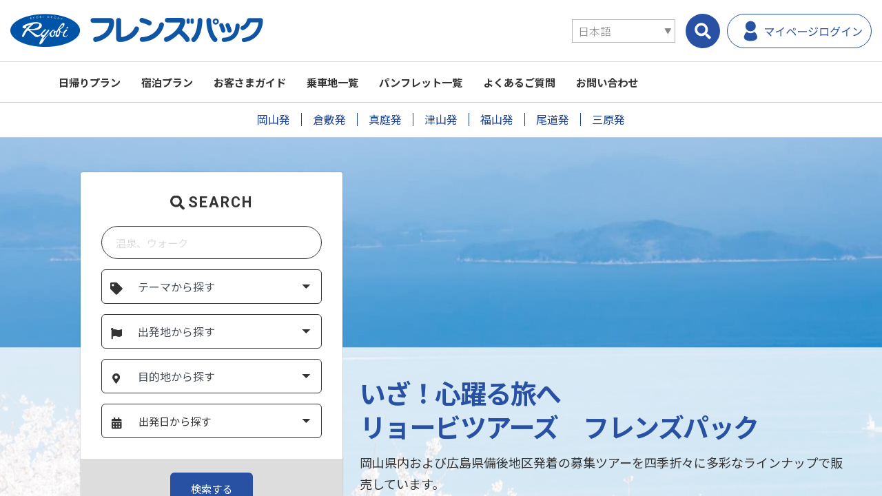

--- FILE ---
content_type: text/html;charset=UTF-8
request_url: http://www.ryobi-bus.jp/tour/Row0040?process_type=planDetails&planNo=806
body_size: 21476
content:
<?xml version="1.0" encoding="UTF-8" ?>


<!DOCTYPE html PUBLIC "-//W3C//DTD XHTML 1.0 Transitional//EN" "http://www.w3.org/TR/xhtml1/DTD/xhtml1-transitional.dtd">
<html xmlns="http://www.w3.org/1999/xhtml">
<head>
<meta http-equiv="Content-Type" content="text/html; charset=UTF-8" />
<title>両備バスフレンズパック｜インフォメーション</title>
</head>
<body>

<div align="center">
<table>
	<tr>
		<td colspan="2" align="left">
			<?xml version="1.0" encoding="UTF-8" ?>



<!DOCTYPE html PUBLIC "-//W3C//DTD XHTML 1.0 Transitional//EN"
"http://www.w3.org/TR/xhtml1/DTD/xhtml1-transitional.dtd">
<!-- saved from url=(0014)about:internet -->
<html xmlns="http://www.w3.org/1999/xhtml">
<head>
<title>両備バスフレンズパック｜岡山倉敷発着の観光バス旅行</title>
<meta http-equiv="Content-Type" content="text/html; charset=UTF-8" />
<meta http-equiv="Refresh" content="0; URL=https://friendspack.jp/">
<link href="css/font.css" rel="stylesheet" type="text/css" />
<link href="css/font.css" rel="stylesheet" type="text/css" />
<style type="text/css">
<!--
body {
	margin-top: 0px;
}
-->
</style>
<link rel="shortcut icon" href="img/favicon.ico" type="image/vnd.microsoft.icon">
<link rel="icon" href="img/favicon.ico" type="image/vnd.microsoft.icon">
<style type="text/css">
<!--
.style5 {color: #FF66FF}
-->
</style>
</head>
<body bgcolor="#ffffff">

<a name="top" />
<table width="941" border="0" align="center" cellpadding="0" cellspacing="0">
  <tr>
   <td><img name="header_bg02_01" src="img/header_bg02_01.jpg" width="941" height="4" border="0" id="header_bg02_01" alt="" /></td>
  </tr>
  <tr>
   <td><table align="left" border="0" cellpadding="0" cellspacing="0" width="941">
	  <tr>
	    <td width="1"><img src="img/header_line.jpg" width="1" height="26" /></td>
	    <td width="419"><span class="j1218_orenji">　岡山・倉敷を発着する両備バスのオリジナル観光旅行です。  <br />
	    </span></td>
	    <td width="117"> <div align="center"><img name="header_bg02_02" src="img/header_bg02_02.jpg" width="100" height="26" border="0" id="header_bg02_02" alt="" /></div></td>
	    <td width="404" align="right" background="img/header_bg02_03.jpg"><span class="j1218_orenji" style="margin:0px"><strong>WEB予約は、リアルタイムで回答中!! </strong><strong> </strong></span><span class="j1218_bule" style="margin:0px">｜<a href="http://www.ryobi-bus.jp/tour/sitemap.jsp" class="j1218_bule">サイトマップ</a>｜<a href="http://www.ryobi-bus.jp/tour/contact.jsp" class="j1218_bule">お問い合わせ</a>｜ </span></td>
	  </tr>
	</table></td>
  </tr>
  <tr>
   <td><table align="left" border="0" cellpadding="0" cellspacing="0" width="941">
	  <tr>
	   <td><img src="img/header_bg02_04.jpg" alt="" name="header_bg02_04" width="520" height="101" border="0" usemap="#Map" id="header_bg02_04" />
	     <map name="Map" id="Map">
	       <area shape="rect" coords="3,1,518,99" href="./" alt="両備バスフレンズパック" />
         </map>
	     </td>
	   <td><img src="img/header_bg02_05.jpg" alt="" name="header_bg02_05" width="421" height="101" border="0" usemap="#header_bg02_05Map" id="header_bg02_05" /></td>
	  </tr>
	</table></td>
  </tr>
  <tr>
   <td height="32" background="img/header_bg02_06.jpg"><table width="910" border="0" align="center" cellpadding="0" cellspacing="0" bgcolor="#D7F5FF" class="j1218_bule">
     <tr>
       <td width="20"><img src="img/header_icon02.gif" alt="　" width="14" height="16" /></td>
       <td><a href="http://www.ryobi-bus.jp/tour/" class="j1218_bule"><strong>トップページへ</strong></a></td>
       <td width="230">&nbsp;</td>
       <td width="20"><img src="img/header_icon_wakaba.gif" width="12" height="14" /></td>
       <td><a href="http://www.ryobi-bus.jp/tour/guide.jsp" class="j1218_bule">受付から出発までのご案内</a></td>
       <td width="17" valign="bottom"><img src="img/header_icon01.gif" width="17" height="13" /></td>
       <td><a href="http://www.ryobi-bus.jp/tour/center.jsp" class="j1218_bule">観光センターご案内</a></td>
       <td width="17" valign="bottom"><img src="img/header_icon01.gif" width="17" height="13" /></td>
       <td><a href="http://www.ryobi-bus.jp/tour/tourist_info.jsp" class="j1218_bule">インターネット予約のご案内</a></td>
       <td width="17" valign="bottom"><img src="img/header_icon01.gif" width="17" height="13" /></td>
       <td><a href="http://www.ryobi-bus.jp/tour/qa.jsp" class="j1218_bule">よくあるご質問</a></td>
     </tr>
   </table></td>
  </tr>
  <tr>
   <td height="34" background="img/header_bg02_07.jpg"><table width="100%" border="0" cellspacing="0" cellpadding="0">
     <tr>
       <td width="8" height="19">&nbsp;</td>
       <td width="21"><img src="img/header_icon03.jpg" alt="　" width="21" height="19" /></td>
       <td width="90">
         <a href="http://www.ryobi-bus.jp/tour/Row0010?process_type=dayPlan" class="j1218b_white">日帰りプラン</a>       </td>
       <td width="23"><img src="img/header_icon03.jpg" alt="　" width="21" height="19" /></td>
       <td width="90">
        <a href="http://www.ryobi-bus.jp/tour/Row0010?process_type=lodgingPlan" class="j1218b_white">宿泊プラン</a>       </td>
       <td width="22"><img src="img/header_icon03.jpg" alt="　" width="21" height="19" /></td>
       <td width="90">
         <a href="http://www.ryobi-bus.jp/tour/Row0010?process_type=airplanePlan" class="j1218b_white">飛行機プラン</a>       </td>
       <td width="22"><img src="img/header_icon03.jpg" alt="　" width="21" height="19" /></td>
       <td width="101"><a href="http://www.ryobi-bus.jp/tour/pamphlet.jsp"  class="j1218b_white">パンフレット一覧</a> </td>
       <td width="21"><img src="img/header_icon03.jpg" alt="　" width="21" height="19" /></td>
       <td width="90"><a href="http://www.ryobi-bus.jp/tour/Row0013?process_type=decisionPlan&amp;nisu=all&amp;sort=date" class="j1218b_white">出発決定プラン</a> </td>
       <td>&nbsp;</td>
       </tr>
   </table></td>
  </tr>
</table>

<map name="header_bg02_05Map" id="header_bg02_05Map">
  <area shape="rect" coords="208,64,398,81" href="mailto:tomo@ryobi-holdings.jp" />
  <area shape="rect" coords="210,16,402,61" href="contact.jsp" alt="問い合わせ" />
</map>
</body>
</html>
		</td>
	</tr>
	<tr>
		<td align="left" valign="top">
			<br/>
			<?xml version="1.0" encoding="UTF-8" ?>


<!DOCTYPE html PUBLIC "-//W3C//DTD XHTML 1.0 Transitional//EN" "http://www.w3.org/TR/xhtml1/DTD/xhtml1-transitional.dtd">
<html xmlns="http://www.w3.org/1999/xhtml">
<head>
	<meta http-equiv="Content-Type" content="text/html; charset=UTF-8" />
	<title>両備バスフレンズパック｜インフォメーション</title>
</head>
<body>
<table width="711" border="0" cellspacing="0" cellpadding="0">
  <tr>
    <td align="left"><span class="toptitle"><img src="img/title_infomation.jpg" alt="インフォメーション" /></span></td>
  </tr>
  <tr>
    <td>
      <br />
    </td>
  </tr>
  <tr>
    <td>
      <table width="660" border="0" align="center" cellpadding="0" cellspacing="2">
        <tr>
          <td class="j1218">
            該当するプランが見つかりませんでした。検索条件のプラン番号をご確認ください。<br/>尚、このプランをインターネットで公開していないか、すでにこのプランの全ての設定の受付を終了させていただいてる場合がございます。<br/>ご了承ください。
          </td>
        </tr>
      </table>
    </td>
  </tr>
  <tr>
    <td>
      <br />
    </td>
  </tr>
  <tr>
    <td align="center">
      <img src="img/button_back.jpg" onclick="history.back(); return false;" />
    </td>
  </tr>
</table>
</body>
</html>
		</td>
		<td align="left" valign="top">
			<?xml version="1.0" encoding="UTF-8" ?>


<!DOCTYPE html PUBLIC "-//W3C//DTD XHTML 1.0 Transitional//EN" "http://www.w3.org/TR/xhtml1/DTD/xhtml1-transitional.dtd">
<html xmlns="http://www.w3.org/1999/xhtml" xml:lang="ja" lang="ja">
<head>
<meta http-equiv="Content-Type" content="text/html; charset=utf-8" />
<meta name="Description" content="" />
<meta name="Keywords" content="" />
<title>両備バスフレンズパック</title>
<link href="css/font.css" rel="stylesheet" type="text/css" />
<style type="text/css">
<!--
body {
	margin-left: 0px;
	margin-top: 0px;
}
.style3 {color: #FF66CC}
.style5 {color: #FF3300}
.style9 {color: #FFFFFF}
-->
</style>
<script type="text/JavaScript">
<!--
function MM_openBrWindow(theURL,winName,width,height,features) { //v3.0

  x = (screen.width - width) / 2;
  y = (screen.height - height) / 2;
  window.open(theURL,winName,"screenX="+x+",screenY="+y+",left="+x+",top="+y+",width="+width+",height="+height+','+features);
}
//-->
</script>
</head>
<body>
<table width="225" border="0" cellpadding="0" cellspacing="0">
  <tr>
    <td><br />
      <img src="img/sidebar_tour.jpg" alt="ツアー検索" width="213" height="38" />
      <table width="213" border="0" cellpadding="0" cellspacing="5" bgcolor="#F7F7F7" style="margin-top:4px;border:#BBB 1px solid;">
        <tr>
          <td height="25" bgcolor="#FF99FF" style="border-bottom:#BBB thin dotted;"><img src="img/sidebar_icon01.gif" width="16" height="16" />　 <a href="http://www.ryobi-bus.jp/tour/Row0013?process_type=decisionPlan&amp;nisu=all&amp;sort=date" class="j1218">出発決定プランから検索</a> </td>
        </tr>
        <tr>
          <td height="25" bgcolor="#66CCFF" style="border-bottom:#BBB thin dotted;"><img src="img/sidebar_icon01.gif" width="16" height="16" />　 <a href="http://www.ryobi-bus.jp/tour/pamphlet.jsp" class="j1218">パンフレットから検索 </a></td>
        </tr>
        <tr>
          <td height="25" style="border-bottom:#BBB thin dotted;"><img src="img/sidebar_icon01.gif" width="16" height="16" />　 <a class="j1218" href="JavaScript:MM_openBrWindow('http://www.ryobi-bus.jp/tour/Row0040?process_type=newPage','','506','500','')">プラン番号から検索</a> </td>
        </tr>
        <tr>
          <td height="25" style="border-bottom:#BBB thin dotted;">
            <img src="img/sidebar_icon01.gif" width="16" height="16" />　
            <a class="j1218" href="JavaScript:MM_openBrWindow('http://www.ryobi-bus.jp/tour/Row0020?process_type=newPage','','506','520','')">出発日から検索</a>          </td>
        </tr>
        <tr>
          <td height="25" style="border-bottom:#BBB thin dotted;">
            <img src="img/sidebar_icon01.gif" width="16" height="16" />　
            <a class="j1218" href="JavaScript:MM_openBrWindow('http://www.ryobi-bus.jp/tour/Row0030?process_type=newPage','','550','720','scrollbars=yes')">ジャンル・条件から検索</a>          </td>
        </tr>
        <tr>
          <td height="25" style="border-bottom:#BBB thin dotted;"><img src="img/sidebar_icon01.gif" alt="山陽新聞掲載広告プラン" width="16" height="16" />　 山陽新聞広告掲載プラン</td>
        </tr>
        <tr>
          <td height="25"><img src="img/sidebar_icon01.gif" width="16" height="16" />　 <a class="j1218" href="http://www.ryobi-bus.jp/tour/Row0000?#okiniiri">お気に入りリスト</a></td>
        </tr>
      </table>
      <br />
      <img src="img/sidebar_parking.jpg" alt="お客様専用駐車場のご案内" width="213" height="40" />
      <table width="213" border="0" cellpadding="0" cellspacing="5" bgcolor="#F7F7F7" style="margin-top:4px;border:#BBB 1px solid;">
        <tr>
          <td height="25" style="border-bottom:#BBB thin dotted;">
            <img src="img/sidebar_icon02.gif" width="16" height="16" />　
            <a href="http://www.ryobi-bus.jp/tour/parking_list.jsp" class="j1218">乗車地・駐車場マップ一覧</a>
          </td>
        </tr>
        <tr>
          <td height="25">
            <img src="img/sidebar_icon02.gif" width="16" height="16" />　
            <a class="j1218" href="JavaScript:MM_openBrWindow('http://www.ryobi-bus.jp/tour/Row1030?process_type=newPage','','663','700','scrollbars=no')">駐車場予約状況照会</a>
          </td>
        </tr>
      </table>
      <br />
      <img src="img/sidebar_customer.jpg" alt="お客様情報照会" width="213" height="44" />
      <table width="213" border="0" cellpadding="0" cellspacing="5" bgcolor="#F7F7F7" style="margin-top:4px;border:#BBB 1px solid;">
        <tr>
          <td height="25" >
            <img src="img/sidebar_icon03.gif" width="16" height="16" />　
            <a class="j1218" href="http://www.ryobi-bus.jp/tour/Row0050?process_type=newPage">お客様情報登録・変更<br />
            　　・ポイントの確認</a>
          </td>
        </tr>
      </table>
    </td>
  </tr>
</table>
<table width="225" border="0" cellpadding="0" cellspacing="0">
  <tr>
    <td width="225"><img src="img/banner_payment.jpg" alt="お支払方法のご案内" width="213" height="34" style="margin-top:10px;" />
<table width="213" border="0" cellpadding="0" cellspacing="5" bgcolor="#F7F7F7" style="margin-top:4px;border:#BBB 1px solid;">
<tr>
            <td height="25" valign="top" style="border-bottom:#BBB thin dotted;"><a href="tour-img/pdf/combini_1210.pdf"><img src="img/content_icon01.gif" width="12" height="12" border="0" />　<span class="j1218">コンビニ発券</span></a></td>
          </tr>
          <tr>
            <td valign="top" style="border-bottom:#BBB thin dotted;"><a href="http://www.ryobi-bus.jp/tour/card.jsp"><img src="img/content_icon01.gif" width="12" height="12" border="0" />　<span class="j1218">電話でのクレジット決済</span></a></td>
          </tr>
          <tr>
            <td valign="top"><a href="http://www.ryobi-bus.jp/tour/guide.jsp#pay"><img src="img/content_icon01.gif" width="12" height="12" border="0" />　<span class="j1218">郵便振込・店頭</span></a></td>
          </tr>
      </table>
      
      
   
       
       <p><img src="img/arrow_icon01.gif" alt=" " width="14" height="16" align="middle" /><img src="img/spacer.gif" alt="　" width="10" height="20" /><span class="style3"><a href="tour-img/koujityu.jpg" target="_blank" class="style3">月間ツアーランキング　ベスト5</a></span><br />
         <a href="tour-img/koujityu.jpg" target="_blank"><img src="tour-img/ranking-banner.jpg" alt="人気ツアーランキング" width="213" height="60" vspace="4" border="0" /></a><span class="j1218_orenji style5"><strong><br />
          </strong><span class="j1218_orenji style5"><strong><br />
          </strong><strong><a href="https://line.me/R/ti/p/%40ryobibus"><img height="36" border="0" alt="友だち追加" src="https://scdn.line-apps.com/n/line_add_friends/btn/ja.png"></a></strong><br />
          お得な情報! メール会員募集中!!</strong></span><span class="style5"><br />
          <strong>登録時にツアー割引券が当たる！</strong></span><br />
         <a href="https://www.ryobi-bus.jp/m-tour/" target="_blank"><img src="img/banner_m-tour.gif" alt="メール会員募集中　携帯からでも登録可能" width="213" height="98" vspace="4" border="0" /></a><br />
         <a href="http://www.ryobi-holdings.jp/bus/netdefrm.html" target="_blank"><br />
         </a><br />
         
         <a href="http://www.ryobi-holdings.jp/" target="_blank"><img src="img/banner_ryobiholdings.gif" alt="両備ホールディングス株式会社" width="213" height="58" vspace="4" border="0" /></a><br />
         <a href="http://www.ryobi-holdings.jp/bus/" target="_blank"><img src="img/banner_ryobibus.gif" alt="両備バス" width="213" height="58" vspace="4" border="0" /></a><br />
         <a href="https://www.ryobi-holdings.jp/bus/teikikanko/index/" target="_blank"><img src="img/teikann.png" alt="岡山・倉敷をめぐる定期観光バス" width="213" height="89" vspace="4" border="0" /></a><br />
         <a href="http://www.ryobi-holdings.jp/flat/index.htm" target="_blank"><img src="img/banner_flat.gif" alt="岡山・倉敷・津山発着　両備高速バス" width="213" height="65" vspace="4" border="0" /></a><br />
         <br />
         <br />
         <a href="http://www-429.aig.co.jp/dta/a_1.html?p=dKY19L01" target="_blank"><img src="img/AIG.gif" alt="AIU国内旅行傷害保険" width="213" height="49" vspace="4" border="0" /></a><br />
         <strong>AIU承認番号　：</strong><strong><span lang="EN-US" xml:lang="EN-US">AIU-T-16-0188</span></strong> <br />
         </a><br />
         </p>
       </p>
      <p id="pdf-banner"><a href="http://www.adobe.com/jp/products/reader/" target="_blank"><img src="tour-img/get_adobe_reader.gif" alt="Get Adobe Reader" width="112" height="33" border="0" /></a><br />
        <span class="j1016b">PDFファイルをご利用になるためには、<a href="http://www.adobe.com/jp/products/reader/" target="_blank" class="j1016_bule">Adobe Reader</a>（無償）のインストールが必要です。</span><br />
   </p>    </td>
  </tr>
</table>
</body>
</html>
		</td>
	</tr>
	<tr>
      <td colspan="2" align="left">
        <?xml version="1.0" encoding="UTF-8" ?>



<!DOCTYPE html PUBLIC "-//W3C//DTD XHTML 1.0 Transitional//EN" "http://www.w3.org/TR/xhtml1/DTD/xhtml1-transitional.dtd">
<html xmlns="http://www.w3.org/1999/xhtml" xml:lang="ja" lang="ja">
<head>
<meta http-equiv="Content-Type" content="text/html; charset=utf-8" />
<meta name="Description" content="" />
<meta name="Keywords" content="" />
<title>両備バスフレンズパック</title>
<link href="css/font.css" rel="stylesheet" type="text/css" />
</head>
<body>

<table width="941" border="0" align="center" cellpadding="0" cellspacing="0">
  <tr>
    <td><table align="left" border="0" cellpadding="0" cellspacing="0" width="941">
      <tr>
        <td align="right"><a href="#top" class="j1218_bule">↑ページトップへ</a></td>
        </tr>
    </table></td>
  </tr>
  <tr>
    <td><table align="left" border="0" cellpadding="0" cellspacing="0" width="941">
      <tr>
        <td>&nbsp;</td>
        </tr>
      <tr>
        <td height="118" align="center" background="img/footer_bg.jpg"><table width="100%" border="0" cellspacing="0" cellpadding="0">
          <tr>
            <td width="20" height="118">&nbsp;</td>
            <td width="648" align="left"><img src="tour-img/footer20230314.gif" width="368" height="112" /></td>
            <td width="253" align="right" class="j1218"><p>両備ホールディングス（株）<br />
観光庁長官　登録旅行業第1414号<br />
一般社団法人　日本旅行業協会会員</p>
              <p><img src="tour-img/bonndo.gif" width="100" height="45" /></p></td>
            <td width="20"><p>&nbsp;</p>
              <p>&nbsp;</p></td>
          </tr>

        </table></td>
      </tr>
      <tr>
        <td align="center">
          <span class="j1016_bule"><a href="http://www.ryobi-bus.jp/tour/Row0000" class="j1016_bule">HOME</a></span><span class="j1016">｜</span><span class="j1016_bule"><a href="http://www.ryobi-bus.jp/tour/guide.jsp" class="j1016_bule">受付から出発までのご案内</a></span><span class="j1016">｜</span><span class="j1016_bule"><a href="http://www.ryobi-bus.jp/tour/center.jsp" class="j1016_bule">観光センターご案内</a></span><span class="j1016">｜</span><span class="j1016_bule"><a href="http://www.ryobi-bus.jp/tour/tourist_info.jsp" class="j1016_bule">インターネット予約のご案内</a></span><span class="j1016">｜</span><span class="j1016_bule"><a href="http://www.ryobi-bus.jp/tour/qa.jsp" class="j1016_bule">よくあるご質問</a></span><span class="j1016">｜</span><span class="j1016_bule"><a href="http://www.ryobi-bus.jp/tour/sitemap.jsp" class="j1016_bule">サイトマップ</a><br />
		  <a href="http://www.ryobi-bus.jp/tour/contact.jsp" class="j1016_bule">お問い合わせ</a></span><span class="j1016">｜</span><span class="j1016_bule"><a href="http://www.ryobi-bus.jp/tour/regulations.jsp" target="_blank" class="j1016_bule">登録票・約款・取引条件書</a></span><span class="j1016">｜</span><span class="j1016_bule"><a href="http://www.ryobi-bus.jp/tour/insurance_pop.jsp" target="_blank" class="j1016_bule">任意保険勧誘方針</a></span><span class="j1016">｜</span><span class="j1016_bule"><a href="tour-img/pdf/kanyu (2).pdf" target="_blank" class="j1016_bule">任意保険推奨販売方針</a></span><span class="j1016">｜</span><span class="j1016_bule"><a href="http://www.ryobi-bus.jp/tour/privacy.jsp" target="_blank" class="j1016_bule">個人情報の取り扱いについて</a></span><span class="j1016">｜</span><span class="j1016_bule"><a href="http://www.ryobi-bus.jp/tour/link.jsp" class="j1016_bule">リンク集</a> </span></td>
      </tr>
      <tr>
        <td height="50" align="center" class="j1016">Copyright 2008 RYOBI HOLDINGS. All Rights Reserved.</td>
      </tr>
    </table></td>
  </tr>
</table></body>
</html>
      </td>
	</tr>
</table>
</div>
</body>
</html>

--- FILE ---
content_type: text/html; charset=UTF-8
request_url: https://friendspack.jp/
body_size: 19879
content:
<!doctype html>
<html lang="ja">
<head>
	<meta charset="utf-8">
	<meta http-equiv="X-UA-Compatible" content="IE=edge">
	<meta name="viewport" content="width=device-width, initial-scale=1">

  <!-- Google Tag Manager -->
  <script>(function(w,d,s,l,i){w[l]=w[l]||[];w[l].push({'gtm.start':
  new Date().getTime(),event:'gtm.js'});var f=d.getElementsByTagName(s)[0],
  j=d.createElement(s),dl=l!='dataLayer'?'&l='+l:'';j.async=true;j.src=
  'https://www.googletagmanager.com/gtm.js?id='+i+dl;f.parentNode.insertBefore(j,f);
  })(window,document,'script','dataLayer','GTM-M27RQ9J');</script>
  <!-- End Google Tag Manager -->
	
	<meta name="format-detection" content="telephone=no"><!-- safari tel自動リンク無効化 -->
	<meta name="format-detection" content="email=no,address=no" />

	<!-- キャッシュ -->
	<meta http-equiv="Pragma" content="no-cache" />
	<meta http-equiv="Cache-Control" content="no-cache" />
	<meta http-equiv="Expires" content="0" />

	<!-- CSS -->
	<link href="https://unpkg.com/ress/dist/ress.min.css" rel="stylesheet" type="text/css">
	<link href="https://friendspack.jp/wp-content/themes/friendspack/assets/css/common.css" rel="stylesheet" type="text/css">

	<!-- Js -->
	<script src="https://friendspack.jp/wp-content/themes/friendspack/assets/js/async.js" async></script>
	<script src="https://friendspack.jp/wp-content/themes/friendspack/assets/js/defer.js" defer></script>
	<script src="https://friendspack.jp/wp-content/themes/friendspack/assets/js/ofi.min.js"></script>

    	<link href="https://friendspack.jp/wp-content/themes/friendspack/assets/css/top.css" rel="stylesheet" type="text/css">
  	<script src="https://friendspack.jp/wp-content/themes/friendspack/assets/js/top.js?20240927" defer></script>
      
	<link href="https://friendspack.jp/wp-content/themes/friendspack/assets/css/hgr.css?20240927" rel="stylesheet" type="text/css">
	<script src="https://friendspack.jp/wp-content/themes/friendspack/assets/js/common.js" defer></script>
	<title>フレンズパック - 岡山・倉敷・備後地域発着のツアー・観光バス旅行</title>

		<!-- All in One SEO 4.9.3 - aioseo.com -->
	<meta name="description" content="リョービツアーズフレンズパック（旧両備バスフレンズパック）はどなたでもご参加いただける岡山・倉敷、岡山県北、備後地域（福山・尾道・三原）発着のオリジナルの観光旅行・ツアーです。日帰り旅行・宿泊旅行・温泉・グルメ・ウォーキング・登山など観光バスツアーを中心にツアーのラインナップも豊富です。" />
	<meta name="robots" content="max-image-preview:large" />
	<link rel="canonical" href="https://friendspack.jp/" />
	<meta name="generator" content="All in One SEO (AIOSEO) 4.9.3" />
		<meta property="og:locale" content="ja_JP" />
		<meta property="og:site_name" content="フレンズパック - 岡山・倉敷・備後地域発着のツアー・観光バス旅行" />
		<meta property="og:type" content="website" />
		<meta property="og:title" content="フレンズパック - 岡山・倉敷・備後地域発着のツアー・観光バス旅行" />
		<meta property="og:description" content="リョービツアーズフレンズパック（旧両備バスフレンズパック）はどなたでもご参加いただける岡山・倉敷、岡山県北、備後地域（福山・尾道・三原）発着のオリジナルの観光旅行・ツアーです。日帰り旅行・宿泊旅行・温泉・グルメ・ウォーキング・登山など観光バスツアーを中心にツアーのラインナップも豊富です。" />
		<meta property="og:url" content="https://friendspack.jp/" />
		<meta name="twitter:card" content="summary" />
		<meta name="twitter:title" content="フレンズパック - 岡山・倉敷・備後地域発着のツアー・観光バス旅行" />
		<meta name="twitter:description" content="リョービツアーズフレンズパック（旧両備バスフレンズパック）はどなたでもご参加いただける岡山・倉敷、岡山県北、備後地域（福山・尾道・三原）発着のオリジナルの観光旅行・ツアーです。日帰り旅行・宿泊旅行・温泉・グルメ・ウォーキング・登山など観光バスツアーを中心にツアーのラインナップも豊富です。" />
		<script type="application/ld+json" class="aioseo-schema">
			{"@context":"https:\/\/schema.org","@graph":[{"@type":"BreadcrumbList","@id":"https:\/\/friendspack.jp\/#breadcrumblist","itemListElement":[{"@type":"ListItem","@id":"https:\/\/friendspack.jp#listItem","position":1,"name":"\u30db\u30fc\u30e0"}]},{"@type":"CollectionPage","@id":"https:\/\/friendspack.jp\/#collectionpage","url":"https:\/\/friendspack.jp\/","name":"\u30d5\u30ec\u30f3\u30ba\u30d1\u30c3\u30af - \u5ca1\u5c71\u30fb\u5009\u6577\u30fb\u5099\u5f8c\u5730\u57df\u767a\u7740\u306e\u30c4\u30a2\u30fc\u30fb\u89b3\u5149\u30d0\u30b9\u65c5\u884c","description":"\u30ea\u30e7\u30fc\u30d3\u30c4\u30a2\u30fc\u30ba\u30d5\u30ec\u30f3\u30ba\u30d1\u30c3\u30af\uff08\u65e7\u4e21\u5099\u30d0\u30b9\u30d5\u30ec\u30f3\u30ba\u30d1\u30c3\u30af\uff09\u306f\u3069\u306a\u305f\u3067\u3082\u3054\u53c2\u52a0\u3044\u305f\u3060\u3051\u308b\u5ca1\u5c71\u30fb\u5009\u6577\u3001\u5ca1\u5c71\u770c\u5317\u3001\u5099\u5f8c\u5730\u57df\uff08\u798f\u5c71\u30fb\u5c3e\u9053\u30fb\u4e09\u539f\uff09\u767a\u7740\u306e\u30aa\u30ea\u30b8\u30ca\u30eb\u306e\u89b3\u5149\u65c5\u884c\u30fb\u30c4\u30a2\u30fc\u3067\u3059\u3002\u65e5\u5e30\u308a\u65c5\u884c\u30fb\u5bbf\u6cca\u65c5\u884c\u30fb\u6e29\u6cc9\u30fb\u30b0\u30eb\u30e1\u30fb\u30a6\u30a9\u30fc\u30ad\u30f3\u30b0\u30fb\u767b\u5c71\u306a\u3069\u89b3\u5149\u30d0\u30b9\u30c4\u30a2\u30fc\u3092\u4e2d\u5fc3\u306b\u30c4\u30a2\u30fc\u306e\u30e9\u30a4\u30f3\u30ca\u30c3\u30d7\u3082\u8c4a\u5bcc\u3067\u3059\u3002","inLanguage":"ja","isPartOf":{"@id":"https:\/\/friendspack.jp\/#website"},"breadcrumb":{"@id":"https:\/\/friendspack.jp\/#breadcrumblist"},"about":{"@id":"https:\/\/friendspack.jp\/#organization"}},{"@type":"Organization","@id":"https:\/\/friendspack.jp\/#organization","name":"\u30ea\u30e7\u30fc\u30d3\u30c4\u30a2\u30fc\u30ba\u30d5\u30ec\u30f3\u30ba\u30d1\u30c3\u30af","description":"\u5ca1\u5c71\u30fb\u5009\u6577\u30fb\u5099\u5f8c\u5730\u57df\u767a\u7740\u306e\u30c4\u30a2\u30fc\u30fb\u89b3\u5149\u30d0\u30b9\u65c5\u884c","url":"https:\/\/friendspack.jp\/"},{"@type":"WebSite","@id":"https:\/\/friendspack.jp\/#website","url":"https:\/\/friendspack.jp\/","name":"\u30ea\u30e7\u30fc\u30d3\u30c4\u30a2\u30fc\u30ba \u30d5\u30ec\u30f3\u30ba\u30d1\u30c3\u30af","description":"\u5ca1\u5c71\u30fb\u5009\u6577\u30fb\u5099\u5f8c\u5730\u57df\u767a\u7740\u306e\u30c4\u30a2\u30fc\u30fb\u89b3\u5149\u30d0\u30b9\u65c5\u884c","inLanguage":"ja","publisher":{"@id":"https:\/\/friendspack.jp\/#organization"}}]}
		</script>
		<!-- All in One SEO -->

<link rel="alternate" type="application/rss+xml" title="フレンズパック &raquo; フィード" href="https://friendspack.jp/feed/" />
<link rel="alternate" type="application/rss+xml" title="フレンズパック &raquo; コメントフィード" href="https://friendspack.jp/comments/feed/" />
<style id='wp-img-auto-sizes-contain-inline-css' type='text/css'>
img:is([sizes=auto i],[sizes^="auto," i]){contain-intrinsic-size:3000px 1500px}
/*# sourceURL=wp-img-auto-sizes-contain-inline-css */
</style>
<style id='wp-emoji-styles-inline-css' type='text/css'>

	img.wp-smiley, img.emoji {
		display: inline !important;
		border: none !important;
		box-shadow: none !important;
		height: 1em !important;
		width: 1em !important;
		margin: 0 0.07em !important;
		vertical-align: -0.1em !important;
		background: none !important;
		padding: 0 !important;
	}
/*# sourceURL=wp-emoji-styles-inline-css */
</style>
<style id='wp-block-library-inline-css' type='text/css'>
:root{--wp-block-synced-color:#7a00df;--wp-block-synced-color--rgb:122,0,223;--wp-bound-block-color:var(--wp-block-synced-color);--wp-editor-canvas-background:#ddd;--wp-admin-theme-color:#007cba;--wp-admin-theme-color--rgb:0,124,186;--wp-admin-theme-color-darker-10:#006ba1;--wp-admin-theme-color-darker-10--rgb:0,107,160.5;--wp-admin-theme-color-darker-20:#005a87;--wp-admin-theme-color-darker-20--rgb:0,90,135;--wp-admin-border-width-focus:2px}@media (min-resolution:192dpi){:root{--wp-admin-border-width-focus:1.5px}}.wp-element-button{cursor:pointer}:root .has-very-light-gray-background-color{background-color:#eee}:root .has-very-dark-gray-background-color{background-color:#313131}:root .has-very-light-gray-color{color:#eee}:root .has-very-dark-gray-color{color:#313131}:root .has-vivid-green-cyan-to-vivid-cyan-blue-gradient-background{background:linear-gradient(135deg,#00d084,#0693e3)}:root .has-purple-crush-gradient-background{background:linear-gradient(135deg,#34e2e4,#4721fb 50%,#ab1dfe)}:root .has-hazy-dawn-gradient-background{background:linear-gradient(135deg,#faaca8,#dad0ec)}:root .has-subdued-olive-gradient-background{background:linear-gradient(135deg,#fafae1,#67a671)}:root .has-atomic-cream-gradient-background{background:linear-gradient(135deg,#fdd79a,#004a59)}:root .has-nightshade-gradient-background{background:linear-gradient(135deg,#330968,#31cdcf)}:root .has-midnight-gradient-background{background:linear-gradient(135deg,#020381,#2874fc)}:root{--wp--preset--font-size--normal:16px;--wp--preset--font-size--huge:42px}.has-regular-font-size{font-size:1em}.has-larger-font-size{font-size:2.625em}.has-normal-font-size{font-size:var(--wp--preset--font-size--normal)}.has-huge-font-size{font-size:var(--wp--preset--font-size--huge)}.has-text-align-center{text-align:center}.has-text-align-left{text-align:left}.has-text-align-right{text-align:right}.has-fit-text{white-space:nowrap!important}#end-resizable-editor-section{display:none}.aligncenter{clear:both}.items-justified-left{justify-content:flex-start}.items-justified-center{justify-content:center}.items-justified-right{justify-content:flex-end}.items-justified-space-between{justify-content:space-between}.screen-reader-text{border:0;clip-path:inset(50%);height:1px;margin:-1px;overflow:hidden;padding:0;position:absolute;width:1px;word-wrap:normal!important}.screen-reader-text:focus{background-color:#ddd;clip-path:none;color:#444;display:block;font-size:1em;height:auto;left:5px;line-height:normal;padding:15px 23px 14px;text-decoration:none;top:5px;width:auto;z-index:100000}html :where(.has-border-color){border-style:solid}html :where([style*=border-top-color]){border-top-style:solid}html :where([style*=border-right-color]){border-right-style:solid}html :where([style*=border-bottom-color]){border-bottom-style:solid}html :where([style*=border-left-color]){border-left-style:solid}html :where([style*=border-width]){border-style:solid}html :where([style*=border-top-width]){border-top-style:solid}html :where([style*=border-right-width]){border-right-style:solid}html :where([style*=border-bottom-width]){border-bottom-style:solid}html :where([style*=border-left-width]){border-left-style:solid}html :where(img[class*=wp-image-]){height:auto;max-width:100%}:where(figure){margin:0 0 1em}html :where(.is-position-sticky){--wp-admin--admin-bar--position-offset:var(--wp-admin--admin-bar--height,0px)}@media screen and (max-width:600px){html :where(.is-position-sticky){--wp-admin--admin-bar--position-offset:0px}}

/*# sourceURL=wp-block-library-inline-css */
</style><style id='global-styles-inline-css' type='text/css'>
:root{--wp--preset--aspect-ratio--square: 1;--wp--preset--aspect-ratio--4-3: 4/3;--wp--preset--aspect-ratio--3-4: 3/4;--wp--preset--aspect-ratio--3-2: 3/2;--wp--preset--aspect-ratio--2-3: 2/3;--wp--preset--aspect-ratio--16-9: 16/9;--wp--preset--aspect-ratio--9-16: 9/16;--wp--preset--color--black: #000000;--wp--preset--color--cyan-bluish-gray: #abb8c3;--wp--preset--color--white: #ffffff;--wp--preset--color--pale-pink: #f78da7;--wp--preset--color--vivid-red: #cf2e2e;--wp--preset--color--luminous-vivid-orange: #ff6900;--wp--preset--color--luminous-vivid-amber: #fcb900;--wp--preset--color--light-green-cyan: #7bdcb5;--wp--preset--color--vivid-green-cyan: #00d084;--wp--preset--color--pale-cyan-blue: #8ed1fc;--wp--preset--color--vivid-cyan-blue: #0693e3;--wp--preset--color--vivid-purple: #9b51e0;--wp--preset--gradient--vivid-cyan-blue-to-vivid-purple: linear-gradient(135deg,rgb(6,147,227) 0%,rgb(155,81,224) 100%);--wp--preset--gradient--light-green-cyan-to-vivid-green-cyan: linear-gradient(135deg,rgb(122,220,180) 0%,rgb(0,208,130) 100%);--wp--preset--gradient--luminous-vivid-amber-to-luminous-vivid-orange: linear-gradient(135deg,rgb(252,185,0) 0%,rgb(255,105,0) 100%);--wp--preset--gradient--luminous-vivid-orange-to-vivid-red: linear-gradient(135deg,rgb(255,105,0) 0%,rgb(207,46,46) 100%);--wp--preset--gradient--very-light-gray-to-cyan-bluish-gray: linear-gradient(135deg,rgb(238,238,238) 0%,rgb(169,184,195) 100%);--wp--preset--gradient--cool-to-warm-spectrum: linear-gradient(135deg,rgb(74,234,220) 0%,rgb(151,120,209) 20%,rgb(207,42,186) 40%,rgb(238,44,130) 60%,rgb(251,105,98) 80%,rgb(254,248,76) 100%);--wp--preset--gradient--blush-light-purple: linear-gradient(135deg,rgb(255,206,236) 0%,rgb(152,150,240) 100%);--wp--preset--gradient--blush-bordeaux: linear-gradient(135deg,rgb(254,205,165) 0%,rgb(254,45,45) 50%,rgb(107,0,62) 100%);--wp--preset--gradient--luminous-dusk: linear-gradient(135deg,rgb(255,203,112) 0%,rgb(199,81,192) 50%,rgb(65,88,208) 100%);--wp--preset--gradient--pale-ocean: linear-gradient(135deg,rgb(255,245,203) 0%,rgb(182,227,212) 50%,rgb(51,167,181) 100%);--wp--preset--gradient--electric-grass: linear-gradient(135deg,rgb(202,248,128) 0%,rgb(113,206,126) 100%);--wp--preset--gradient--midnight: linear-gradient(135deg,rgb(2,3,129) 0%,rgb(40,116,252) 100%);--wp--preset--font-size--small: 13px;--wp--preset--font-size--medium: 20px;--wp--preset--font-size--large: 36px;--wp--preset--font-size--x-large: 42px;--wp--preset--spacing--20: 0.44rem;--wp--preset--spacing--30: 0.67rem;--wp--preset--spacing--40: 1rem;--wp--preset--spacing--50: 1.5rem;--wp--preset--spacing--60: 2.25rem;--wp--preset--spacing--70: 3.38rem;--wp--preset--spacing--80: 5.06rem;--wp--preset--shadow--natural: 6px 6px 9px rgba(0, 0, 0, 0.2);--wp--preset--shadow--deep: 12px 12px 50px rgba(0, 0, 0, 0.4);--wp--preset--shadow--sharp: 6px 6px 0px rgba(0, 0, 0, 0.2);--wp--preset--shadow--outlined: 6px 6px 0px -3px rgb(255, 255, 255), 6px 6px rgb(0, 0, 0);--wp--preset--shadow--crisp: 6px 6px 0px rgb(0, 0, 0);}:where(.is-layout-flex){gap: 0.5em;}:where(.is-layout-grid){gap: 0.5em;}body .is-layout-flex{display: flex;}.is-layout-flex{flex-wrap: wrap;align-items: center;}.is-layout-flex > :is(*, div){margin: 0;}body .is-layout-grid{display: grid;}.is-layout-grid > :is(*, div){margin: 0;}:where(.wp-block-columns.is-layout-flex){gap: 2em;}:where(.wp-block-columns.is-layout-grid){gap: 2em;}:where(.wp-block-post-template.is-layout-flex){gap: 1.25em;}:where(.wp-block-post-template.is-layout-grid){gap: 1.25em;}.has-black-color{color: var(--wp--preset--color--black) !important;}.has-cyan-bluish-gray-color{color: var(--wp--preset--color--cyan-bluish-gray) !important;}.has-white-color{color: var(--wp--preset--color--white) !important;}.has-pale-pink-color{color: var(--wp--preset--color--pale-pink) !important;}.has-vivid-red-color{color: var(--wp--preset--color--vivid-red) !important;}.has-luminous-vivid-orange-color{color: var(--wp--preset--color--luminous-vivid-orange) !important;}.has-luminous-vivid-amber-color{color: var(--wp--preset--color--luminous-vivid-amber) !important;}.has-light-green-cyan-color{color: var(--wp--preset--color--light-green-cyan) !important;}.has-vivid-green-cyan-color{color: var(--wp--preset--color--vivid-green-cyan) !important;}.has-pale-cyan-blue-color{color: var(--wp--preset--color--pale-cyan-blue) !important;}.has-vivid-cyan-blue-color{color: var(--wp--preset--color--vivid-cyan-blue) !important;}.has-vivid-purple-color{color: var(--wp--preset--color--vivid-purple) !important;}.has-black-background-color{background-color: var(--wp--preset--color--black) !important;}.has-cyan-bluish-gray-background-color{background-color: var(--wp--preset--color--cyan-bluish-gray) !important;}.has-white-background-color{background-color: var(--wp--preset--color--white) !important;}.has-pale-pink-background-color{background-color: var(--wp--preset--color--pale-pink) !important;}.has-vivid-red-background-color{background-color: var(--wp--preset--color--vivid-red) !important;}.has-luminous-vivid-orange-background-color{background-color: var(--wp--preset--color--luminous-vivid-orange) !important;}.has-luminous-vivid-amber-background-color{background-color: var(--wp--preset--color--luminous-vivid-amber) !important;}.has-light-green-cyan-background-color{background-color: var(--wp--preset--color--light-green-cyan) !important;}.has-vivid-green-cyan-background-color{background-color: var(--wp--preset--color--vivid-green-cyan) !important;}.has-pale-cyan-blue-background-color{background-color: var(--wp--preset--color--pale-cyan-blue) !important;}.has-vivid-cyan-blue-background-color{background-color: var(--wp--preset--color--vivid-cyan-blue) !important;}.has-vivid-purple-background-color{background-color: var(--wp--preset--color--vivid-purple) !important;}.has-black-border-color{border-color: var(--wp--preset--color--black) !important;}.has-cyan-bluish-gray-border-color{border-color: var(--wp--preset--color--cyan-bluish-gray) !important;}.has-white-border-color{border-color: var(--wp--preset--color--white) !important;}.has-pale-pink-border-color{border-color: var(--wp--preset--color--pale-pink) !important;}.has-vivid-red-border-color{border-color: var(--wp--preset--color--vivid-red) !important;}.has-luminous-vivid-orange-border-color{border-color: var(--wp--preset--color--luminous-vivid-orange) !important;}.has-luminous-vivid-amber-border-color{border-color: var(--wp--preset--color--luminous-vivid-amber) !important;}.has-light-green-cyan-border-color{border-color: var(--wp--preset--color--light-green-cyan) !important;}.has-vivid-green-cyan-border-color{border-color: var(--wp--preset--color--vivid-green-cyan) !important;}.has-pale-cyan-blue-border-color{border-color: var(--wp--preset--color--pale-cyan-blue) !important;}.has-vivid-cyan-blue-border-color{border-color: var(--wp--preset--color--vivid-cyan-blue) !important;}.has-vivid-purple-border-color{border-color: var(--wp--preset--color--vivid-purple) !important;}.has-vivid-cyan-blue-to-vivid-purple-gradient-background{background: var(--wp--preset--gradient--vivid-cyan-blue-to-vivid-purple) !important;}.has-light-green-cyan-to-vivid-green-cyan-gradient-background{background: var(--wp--preset--gradient--light-green-cyan-to-vivid-green-cyan) !important;}.has-luminous-vivid-amber-to-luminous-vivid-orange-gradient-background{background: var(--wp--preset--gradient--luminous-vivid-amber-to-luminous-vivid-orange) !important;}.has-luminous-vivid-orange-to-vivid-red-gradient-background{background: var(--wp--preset--gradient--luminous-vivid-orange-to-vivid-red) !important;}.has-very-light-gray-to-cyan-bluish-gray-gradient-background{background: var(--wp--preset--gradient--very-light-gray-to-cyan-bluish-gray) !important;}.has-cool-to-warm-spectrum-gradient-background{background: var(--wp--preset--gradient--cool-to-warm-spectrum) !important;}.has-blush-light-purple-gradient-background{background: var(--wp--preset--gradient--blush-light-purple) !important;}.has-blush-bordeaux-gradient-background{background: var(--wp--preset--gradient--blush-bordeaux) !important;}.has-luminous-dusk-gradient-background{background: var(--wp--preset--gradient--luminous-dusk) !important;}.has-pale-ocean-gradient-background{background: var(--wp--preset--gradient--pale-ocean) !important;}.has-electric-grass-gradient-background{background: var(--wp--preset--gradient--electric-grass) !important;}.has-midnight-gradient-background{background: var(--wp--preset--gradient--midnight) !important;}.has-small-font-size{font-size: var(--wp--preset--font-size--small) !important;}.has-medium-font-size{font-size: var(--wp--preset--font-size--medium) !important;}.has-large-font-size{font-size: var(--wp--preset--font-size--large) !important;}.has-x-large-font-size{font-size: var(--wp--preset--font-size--x-large) !important;}
/*# sourceURL=global-styles-inline-css */
</style>

<style id='classic-theme-styles-inline-css' type='text/css'>
/*! This file is auto-generated */
.wp-block-button__link{color:#fff;background-color:#32373c;border-radius:9999px;box-shadow:none;text-decoration:none;padding:calc(.667em + 2px) calc(1.333em + 2px);font-size:1.125em}.wp-block-file__button{background:#32373c;color:#fff;text-decoration:none}
/*# sourceURL=/wp-includes/css/classic-themes.min.css */
</style>
<script type="text/javascript" src="https://friendspack.jp/wp-includes/js/jquery/jquery.min.js?ver=3.7.1" id="jquery-core-js"></script>
<script type="text/javascript" src="https://friendspack.jp/wp-includes/js/jquery/jquery-migrate.min.js?ver=3.4.1" id="jquery-migrate-js"></script>
<link rel="https://api.w.org/" href="https://friendspack.jp/wp-json/" /><link rel="EditURI" type="application/rsd+xml" title="RSD" href="https://friendspack.jp/xmlrpc.php?rsd" />
<meta name="generator" content="WordPress 6.9" />
        <meta name="wpms_prove" content="f1d2f13a331acc5bd3fb6447205892a8" />
        <link rel="icon" href="https://friendspack.jp/wp-content/uploads/2023/03/cropped-group_logo_512-32x32.png" sizes="32x32" />
<link rel="icon" href="https://friendspack.jp/wp-content/uploads/2023/03/cropped-group_logo_512-192x192.png" sizes="192x192" />
<link rel="apple-touch-icon" href="https://friendspack.jp/wp-content/uploads/2023/03/cropped-group_logo_512-180x180.png" />
<meta name="msapplication-TileImage" content="https://friendspack.jp/wp-content/uploads/2023/03/cropped-group_logo_512-270x270.png" />
</head>
<body id="index" ontouchstart="">
<!-- Google Tag Manager (noscript) -->
<noscript><iframe src="https://www.googletagmanager.com/ns.html?id=GTM-M27RQ9J"
height="0" width="0" style="display:none;visibility:hidden"></iframe></noscript>
<!-- End Google Tag Manager (noscript) -->
<div id="root"></div>

<div class="wrapper">


	<!-- ========== HEADER ========== -->
	<header id="header" class="hgr-new20240802">
		<nav class="navbar navbar-expand">
		<div class="navbar-nav">
			<a class="navbar-brand" href="https://friendspack.jp/" style="width:367px;">
			<picture>
				<img src="https://friendspack.jp/wp-content/themes/friendspack/assets/img/header/header_logo2.png" alt="両備グループ フレンズパック">
				<!--img src="https://friendspack.jp/wp-content/uploads/2023/11/logo_friendspack.png" alt="フレンズパック" style="width:280px;"-->
			</picture>
			</a>
			<div class="nav-right-col">
			<!-- hgr追加20240722 言語選択 -->
			<div class="hgr-option-pc-1">
				<div class="hgr-option-cont">
					<div class="hgr-lang">
						<form action="" method="">
							<div class="hgr-select">
								<div class="gtranslate_wrapper" id="gt-wrapper-54248436"></div>							</div>
						</form>
					</div>
				</div>
			</div>
			<ul class="navbar-nav">
				<li>
				<a href="https://friendspack.jp/plan/">
					<picture>
					<source media="(min-width:768px)" srcset="https://friendspack.jp/wp-content/themes/friendspack/assets/img/header/nav_search.svg"
						sizes="">
					<img src="https://friendspack.jp/wp-content/themes/friendspack/assets/img/header/nav_search_sp.svg" alt="両備バス フレンズパック">
					</picture>
				</a>
				</li>
				<li>
				<a href="https://www4sv.we-can.co.jp/pls/WECAN/ST_PK_AM01_TOP.PR_CHECK?HV_SYSTEM_CD=MYPAGE&HV_USER_CODE=CHUGOKUTRAVEL&HV_NEXT_JOB_NO=AM11" target="_blank">
					<picture>
					<source media="(min-width:768px)" srcset="https://friendspack.jp/wp-content/themes/friendspack/assets/img/header/nav_login.svg"
						sizes="">
					<img src="https://friendspack.jp/wp-content/themes/friendspack/assets/img/header/nav_login_sp.svg" alt="">
					</picture>
				</a>
				</li>
			</ul>
			</div>
		</div>
		</nav>

		<!-- WP条件分岐にてcurrent表示 -->
		<div class="nav-scroller">
			<nav class="nav nav-underline">
				<a class="nav-link " href="https://friendspack.jp/plan_type/plan01/">日帰りプラン</a>
				<a class="nav-link " href="https://friendspack.jp/plan_type/plan02/">宿泊プラン</a>
				<a class="nav-link " href="https://friendspack.jp/guidance/">お客さまガイド</a>
				<a class="nav-link " href="https://friendspack.jp/parking/">乗車地一覧</a>
				<a class="nav-link " href="https://friendspack.jp/pamphlet/">パンフレット一覧</a>
				<a class="nav-link " href="https://friendspack.jp/faq/">よくあるご質問</a>
				<a class="nav-link " href="https://friendspack.jp/inquiry/">お問い合わせ</a>
			</nav>
		</div>

		<!-- hgr追加20240722 乗車地一覧 PC -->
		<script>
			// .nav-scrollerを監視 .js-fixedが付与されたら以下処理
			const targetElement = document.querySelector('.nav-scroller');
			const observer = new MutationObserver((mutations) => {
				mutations.forEach((mutation) => {
					if (mutation.attributeName === 'class') {
						var target = document.querySelector('.hgr-option-pc-2');
						target.classList.toggle('hgr-fixed');
					}
				});
			});
			const config = { attributes: true };
			observer.observe(targetElement, config);
		</script>
		<div class="hgr-option-pc-2">
			<div class="hgr-option-cont">
  <div class="hgr-link">
    <ul>
              <li><a href="https://friendspack.jp/plan_departure/okayama/">岡山発</a></li>
              <li><a href="https://friendspack.jp/plan_departure/kurashiki/">倉敷発</a></li>
              <li><a href="https://friendspack.jp/plan_departure/maniwa/">真庭発</a></li>
              <li><a href="https://friendspack.jp/plan_departure/tsuyama/">津山発</a></li>
              <li><a href="https://friendspack.jp/plan_departure/fukuyama/">福山発</a></li>
              <li><a href="https://friendspack.jp/plan_departure/onomichi/">尾道発</a></li>
              <li><a href="https://friendspack.jp/plan_departure/mihara/">三原発</a></li>
        </ul>
  </div>
</div>
		</div>
	</header>

	<!-- hgr追加20240722 乗車地一覧 SP_TOPページ以外 -->
	<!-- ========== MAIN ========== -->
<main role="main" class="hgr-202409">
	<!-- === Main Visual === -->
	<section class="p-top-mv">

	<!-- hgr追加20240926 スライダー廃止 背景+テキストに変更 -->
	<div class="hgr-back">
		<div class="hgr-back-img">
			<img class="hgr-pc" src="https://friendspack.jp/wp-content/themes/friendspack/assets/img/top/mv/hgr_back_img_spring_pc.jpg" alt="">
			<img class="hgr-sp" src="https://friendspack.jp/wp-content/themes/friendspack/assets/img/top/mv/hgr_back_img_spring_sp.jpg" alt="">
		</div>
		<div class="hgr-back-txt">
			<div class="hgr-back-txt-in-1">
				<div class="hgr-back-txt-in-2">
					<dl>
						<dt class="txt-2">いざ！心躍る旅へ<br>リョービツアーズ　フレンズパック</dt>
						<dd>岡山県内および広島県備後地区発着の募集ツアーを四季折々に多彩なラインナップで販売しています。<br>貸切バスツアーや飛行機プラン、クルーズ船プラン等々、心躍る魅力的な旅をお届けします。</dd>
					</dl>
				</div>
			</div>
		</div>
	</div>

	
	<!-- hgr追加20240722 乗車地一覧 SP_TOPページ用 -->
	<div class="hgr-option-sp">
		<div class="hgr-option-cont">
  <div class="hgr-link">
    <ul>
              <li><a href="https://friendspack.jp/plan_departure/okayama/">岡山発</a></li>
              <li><a href="https://friendspack.jp/plan_departure/kurashiki/">倉敷発</a></li>
              <li><a href="https://friendspack.jp/plan_departure/maniwa/">真庭発</a></li>
              <li><a href="https://friendspack.jp/plan_departure/tsuyama/">津山発</a></li>
              <li><a href="https://friendspack.jp/plan_departure/fukuyama/">福山発</a></li>
              <li><a href="https://friendspack.jp/plan_departure/onomichi/">尾道発</a></li>
              <li><a href="https://friendspack.jp/plan_departure/mihara/">三原発</a></li>
        </ul>
  </div>
</div>
	</div>

	<!-- 検索 -->
	<div class="p-search-unit">

		<form action="https://friendspack.jp/plan/?mode=search" method="POST">
		  <div class="card-unit">
		  	<div class="card search-card">
		  	  <div class="card-header">
		  	  	<h2 class="main-ttl-en">
		  	  	  <span>SEARCH</span>
		  	  	</h2>
		  	  </div>
		  	  <div class="card-body">
		  	  	<!-- キーワードから探す-->
		  	  	<input type="text" name="search_word" placeholder="温泉、ウォーク" class="search-input">

		  	  	<!-- テーマから探す-->
		  	  	<div class="input-group">
		  	  	  <div class="input-group-prepend">
		  	  	  	<div class="input-group-text">
		  	  	  	<picture>
		  	  	  		<img src="https://friendspack.jp/wp-content/themes/friendspack/assets/img/common/icon_tag.svg" alt="テーマから探す">
		  	  	  	</picture>
		  	  	  	</div>
		  	  	  </div>
		  	  	  <select id="" name="search_plan_tag" class="custom-select">
		  	  	  	<option value="" selected>テーマから探す</option>
                <option value="tag9">霊場・寺社仏閣めぐり</option><option value="tag8">文化に触れる</option><option value="tag7">自然を感じる</option><option value="tag6">ウォーキング</option><option value="tag5">家族で楽しむ</option><option value="tag4">観戦・観劇プラン</option><option value="tag3">温泉でゆっくり</option><option value="tag2">ウィンタースポーツ</option><option value="tag1">グルメを満喫</option>		  	  	  </select>
		  	  	</div>

		  	  	<!-- 出発地から探す-->
		  	  	<div class="input-group">
		  	  	  <div class="input-group-prepend">
		  	  	  	<div class="input-group-text">
		  	  	  	<picture>
		  	  	  		<img src="https://friendspack.jp/wp-content/themes/friendspack/assets/img/common/icon_flag.svg" alt="出発地から探す">
		  	  	  	</picture>
		  	  	  	</div>
		  	  	  </div>
		  	  	  <select id="" name="search_departure" class="custom-select">
		  	  	  	<option value="" selected>出発地から探す</option>
                                      <option value="岡山">岡山</option>
                                      <option value="倉敷">倉敷</option>
                                      <option value="福山">福山</option>
                                      <option value="真庭">真庭</option>
                                      <option value="津山">津山</option>
                                      <option value="尾道">尾道</option>
                                      <option value="三原">三原</option>
                                      <option value="府中">府中</option>
                		  	  	  </select>
		  	  	</div>

		  	  	<!-- 目的地から探す-->
		  	  	<div class="input-group">
		  	  	  <div class="input-group-text">
		  	  	  	<picture>
		  	  	  	<img src="https://friendspack.jp/wp-content/themes/friendspack/assets/img/common/icon_mapping.svg" alt="目的地から探す">
		  	  	  	</picture>
		  	  	  </div>
		  	  	  <div class="input-group-prepend">
		  	  	  </div>
		  	  	  <select id="" name="search_prefecture" class="custom-select">
		  	  	  	<option value="" selected>目的地から探す</option>
                                      <option value="28">兵庫県</option>
                                      <option value="31">鳥取県</option>
                                      <option value="42">長崎県</option>
                                      <option value="19">山梨県</option>
                                      <option value="33">岡山県</option>
                                      <option value="35">山口県</option>
                                      <option value="37">香川県</option>
                                      <option value="44">大分県</option>
                                      <option value="34">広島県</option>
                                      <option value="25">滋賀県</option>
                                      <option value="26">京都府</option>
                                      <option value="27">大阪府</option>
                                      <option value="29">奈良県</option>
                                      <option value="39">高知県</option>
                                      <option value="38">愛媛県</option>
                                      <option value="36">徳島県</option>
                                      <option value="32">島根県</option>
                                      <option value="">ミステリー</option>
                                      <option value="46">鹿児島県</option>
                                      <option value="18">福井県</option>
                                      <option value="21">岐阜県</option>
                                      <option value="30">和歌山県</option>
                                      <option value="20">長野県</option>
                		  	  	  </select>
		  	  	</div>

		  	  	<!-- 出発日から探す-->
		  	  	<div class="input-group calendar-unit">
		  	  	  <div class="input-group-text">
		  	  	  	<picture>
		  	  	  	<img src="https://friendspack.jp/wp-content/themes/friendspack/assets/img/common/icon_calendar.svg" alt="出発日から探す">
		  	  	  	</picture>
		  	  	  </div>
		  	  	  <label for="" class="p-input-calendar ">
		  	  	  	<span id="placeholder">出発日から探す</span>
		  	  	  	<input type="date" name="search_date" value="yyyy-mm-dd">
		  	  	  </label>
		  	  	</div>
		  	  </div>

		  	  <div class="card-footer">
		  	  	<button type="submit" class="btn-search">検索する</button>
		  	  </div>
		  	</div>
		  </div>
		</form>
	</div>
	</section>

		
<!-- === 緊急のお知らせとお詫び === -->
<!--	<div style="margin: 5%;">
    <div style="border:1px solid #333333 !important; padding:1.2em; max-width:800px; margin:0 auto;">
        <h3 style="text-align:center !important; font-weight: bold; padding-bottom: 2%;">【緊急のお知らせとお詫び】</h3>
        <p>
            Eメール受信障害につきまして
            2024年6月18日頃から弊社WEBサイトに設置している「お問い合わせフォーム」などのメールフォームからの送信が
            マイクロソフト社のメールサーバーにおける不具合が原因で弊社に届かない事象が発生しております。
            お客様が正常に送信されたものが弊社には届いていないことがある状況ですので
            急遽別の手段で受信する対応を行っておりますが、その間において受信漏れがあったことが考えられます。
            弊社からお問い合わせに対する返信がない、などがあった場合、大変恐れ入りますが再度送信をお願いいたします。
            お客様には大変ご迷惑をお掛けいたしますこと、お詫び申し上げます。
        </p>
    </div>
    </div>-->

	<!-- === お知らせ === -->
	<section class="p-top-news">
	<div class="sec-inner">
		<div class="container-fluid">
		<div class="row">
			<div class="col-12">
			<div class="p-ttl-unit">
				<h2 class="main-ttl-en">NEWS</h2>
				<p class="sub-ttl-ja">新着情報</p>
			</div>

			<!-- タブ -->
			<div class="tabs">
				<!-- PC表示 -->
				<div class="tab-button-outer">
				<ul id="tab-button" class="tab-unit">
					<li>
					<a href="#tab01" class="tab-link noScroll">すべて</a>
					</li>
					<li>
					<a href="#tab02" class="tab-link noScroll">重要なお知らせ</a>
					</li>
					<li>
					<a href="#tab03" class="tab-link noScroll">お知らせ</a>
					</li>
				</ul>
				</div>

				<!-- SP表示 -->
				<div class="tab-select-outer">
				<select id="tab-select">
					<option value="#tab01" selected>すべて</option>
					<option value="#tab02">重要なお知らせ</option>
					<option value="#tab03">お知らせ</option>
				</select>
				</div>
				<!-- タブパネル -->
				<div class="tabpane-container">
					<!-- すべて -->
					<div id="tab01" class="tab-contents">
														<dl class="c-news-list">
									<dt>
										<span class="date">2026.01.29</span>
										<span class="cate new">お知らせ</span>
									</dt>

									<dd>
										<a href="https://friendspack.jp/news/6975/" class="txt">フレンズパック 岡山・広島（4月-6号）　1月30日(金) 10:00～随時 WEB・電話予約開始</a>
									</dd>
								</dl>
						
					</div>
					<!-- 重要なお知らせ -->
					<div id="tab02" class="tab-contents">
						<p style='padding-top:1.5em;'>現在はお知らせはありません。</p>					</div>

					<!-- 新着 -->
					<div id="tab03" class="tab-contents">
														<dl class="c-news-list">
									<dt>
										<span class="date">2026.01.29</span>
										<span class="cate new">お知らせ</span>
									</dt>

									<dd>
										<a href="https://friendspack.jp/news/6975/" class="txt">フレンズパック 岡山・広島（4月-6号）　1月30日(金) 10:00～随時 WEB・電話予約開始</a>
									</dd>
								</dl>
											</div>
				</div>
			</div><!-- /.tabs -->

			<div class="c-btn-unit">
				<a href="https://friendspack.jp/news/" class="btn-tra">お知らせ一覧</a>
			</div>
			</div>
		</div><!-- .row -->
		</div><!-- .container-fluid -->
	</div>
	</section>

	<!-- === 追加プラン特集 === -->
	<section class="p-top-focus">
	<div class="sec-inner">
		<div class="container-full">
		<div class="row">
			<div class="col-12">
			<div class="p-ttl-unit">
				<h2 class="main-ttl-en">FOCUS</h2>
				<p class="sub-ttl-ja">追加プラン特集</p>
			</div>
			</div>

			<!-- スライダー -->
			<div class="col-12 p-0">
			<div class="swiper-container slider-focus">
				<div class="swiper-wrapper">
          				      <div class="swiper-slide">
                <a href="https://friendspack.jp/focus/6751/" class="c-img-wrap">
                  <img src="https://friendspack.jp/wp-content/uploads/2026/01/109e1bacd112816cb0c6e9cc2a182977.jpg" alt="">
				      	</a>
				      </div>
          				      <div class="swiper-slide">
                <a href="https://friendspack.jp/focus/6678/" class="c-img-wrap">
                  <img src="https://friendspack.jp/wp-content/uploads/2026/01/eb55d05a775ac9955dd359245cd7043f.jpg" alt="">
				      	</a>
				      </div>
          				      <div class="swiper-slide">
                <a href="https://friendspack.jp/focus/6677/" class="c-img-wrap">
                  <img src="https://friendspack.jp/wp-content/uploads/2026/01/eb55d05a775ac9955dd359245cd7043f.jpg" alt="">
				      	</a>
				      </div>
          				      <div class="swiper-slide">
                <a href="https://friendspack.jp/focus/6676/" class="c-img-wrap">
                  <img src="https://friendspack.jp/wp-content/uploads/2026/01/eb55d05a775ac9955dd359245cd7043f.jpg" alt="">
				      	</a>
				      </div>
          				      <div class="swiper-slide">
                <a href="https://friendspack.jp/focus/6674/" class="c-img-wrap">
                  <img src="https://friendspack.jp/wp-content/uploads/2026/01/be4ce6bdfc7fca5d2fc39ec7b166a136.jpg" alt="">
				      	</a>
				      </div>
          				      <div class="swiper-slide">
                <a href="https://friendspack.jp/focus/6522/" class="c-img-wrap">
                  <img src="https://friendspack.jp/wp-content/uploads/2025/11/951651e7b6439c044ba8269d17692727.jpg" alt="">
				      	</a>
				      </div>
          				      <div class="swiper-slide">
                <a href="https://friendspack.jp/focus/6441/" class="c-img-wrap">
                  <img src="https://friendspack.jp/wp-content/uploads/2025/11/728c8e8ef8a800b5a1fb7f3dda6b9126.jpg" alt="">
				      	</a>
				      </div>
          				      <div class="swiper-slide">
                <a href="https://friendspack.jp/focus/6004/" class="c-img-wrap">
                  <img src="https://friendspack.jp/wp-content/uploads/2025/10/Snow-Bus_540_360_251028_page-0001.jpg" alt="">
				      	</a>
				      </div>
          				      <div class="swiper-slide">
                <a href="https://friendspack.jp/focus/6000/" class="c-img-wrap">
                  <img src="https://friendspack.jp/wp-content/uploads/2025/10/b79d3bc4345a2aa5a6c1674291931e39.jpg" alt="">
				      	</a>
				      </div>
          				      <div class="swiper-slide">
                <a href="https://friendspack.jp/focus/5997/" class="c-img-wrap">
                  <img src="https://friendspack.jp/wp-content/uploads/2025/10/c26e1cedfd3d38c563d02ed67e6c84be.jpg" alt="">
				      	</a>
				      </div>
          				      <div class="swiper-slide">
                <a href="https://friendspack.jp/focus/5996/" class="c-img-wrap">
                  <img src="https://friendspack.jp/wp-content/uploads/2025/10/a6efdc6472e393c9efb45213945b84fe.jpg" alt="">
				      	</a>
				      </div>
          				</div>

				<div class="p-custom-unit">
				  <div class="swiper-button-prev"></div>
				  <div class="swiper-pagination"></div>
				  <div class="swiper-button-next"></div>
				</div>
			</div>
			</div>
      		</div><!-- .row -->
		</div><!-- .container-fluid -->
	</div>
	</section>

	<!-- === おすすめプラン情報 === -->
	<section class="p-top-plan">
	  <div class="sec-inner">
		  <div class="container-fluid">
		    <div class="row">
          			    <div class="col-12">
			      <div class="p-ttl-unit">
			      	<h2 class="main-ttl-en">PLAN</h2>
			      	<p class="sub-ttl-ja">おすすめプラン情報</p>
			      </div>
            <!-- メイン -->
            <div class="main-card-unit">
              <a href="https://friendspack.jp/plan/7047/" class="card plan-card">
                <div class="card-img c-ratio">
                                      <img src="https://friendspack.jp/wp-content/uploads/2026/01/c35e16cb49d5514d07b1abafb184332d.jpg" alt="" class="object-fit-img">
                                  </div>
                <div class="card-inner">
                  <div class="card-body">
                    <ul class="p-cate-unit">
                      <li class="tag daytrip">日帰りプラン</li>
                      <li class="area">兵庫県</li>
                    </ul>
                    <p class="card-title">No.627　宝塚大劇場貸切公演 月組 S＋席プレミアム②・Ｓ席レギュラー【岡山・倉敷・福山発着】4月25日(土)発</p>
                    <p class="card-text"></p>
                  </div>
                  <div class="card-footer">
                  <p class="price-heading">おとな・旅行代金(お1人様)</p>
                  <ul class="p-price-unit">
                                          <li>19,800</li>
                                                              <li>29,800</li>
                                      </ul>
                  </div>
                </div>
              </a>
            </div>

            <!-- その他 -->
            <div class="sub-card-unit">
                                  <a href="https://friendspack.jp/plan/7052/" class="card plan-card">
                      <div class="card-img c-ratio">
                                                  <img src="https://friendspack.jp/wp-content/uploads/2026/01/c35e16cb49d5514d07b1abafb184332d.jpg" alt="" class="object-fit-img">
                                              </div>
                      <div class="card-inner">
                        <div class="card-body">
                        <ul class="p-cate-unit">
                          <li class="tag stay">日帰りプラン</li>
                          <li class="lace">兵庫県</li>
                        </ul>
                        <p class="card-title ttlHeight">No.628　宝塚大劇場貸切公演 月組 S＋席プレミアム②・Ｓ席レギュラー【真庭・津山発着】4月25日(土)発</p>
                        </div>
                        <div class="card-footer">
                        <p class="price-heading">おとな・旅行代金(お1人様)</p>
                        <ul class="p-price-unit">
                                                      <li>19,800</li>
                                                                                <li>29,800</li>
                                                  </ul>
                        </div>
                      </div>
                    </a>
                                  <a href="https://friendspack.jp/plan/1879/" class="card plan-card">
                      <div class="card-img c-ratio">
                                                  <img src="https://friendspack.jp/wp-content/uploads/2023/12/0564423875dbc57f101909a0a3640f5a-scaled.jpg" alt="" class="object-fit-img">
                                              </div>
                      <div class="card-inner">
                        <div class="card-body">
                        <ul class="p-cate-unit">
                          <li class="tag stay">日帰りプラン</li>
                          <li class="lace">鳥取県</li>
                        </ul>
                        <p class="card-title ttlHeight">No.E11　大山ライナーバス【岡山・倉敷発着】12月27日(土)～3月8日(日) 毎日設定　　【催行決定】1月31(土)、2月1(日)・6(金)・7(土)・8(日)・11(水・祝)・14(土)・15(日)・21(土)・22(日) ほか続々！</p>
                        </div>
                        <div class="card-footer">
                        <p class="price-heading">おとな・旅行代金(お1人様)</p>
                        <ul class="p-price-unit">
                                                      <li>14,000</li>
                                                                                <li>16,000</li>
                                                  </ul>
                        </div>
                      </div>
                    </a>
                                  <a href="https://friendspack.jp/plan/1891/" class="card plan-card">
                      <div class="card-img c-ratio">
                                                  <img src="https://friendspack.jp/wp-content/uploads/2023/12/1a984d4de5f424109ac8b66aa99b4656.jpg" alt="" class="object-fit-img">
                                              </div>
                      <div class="card-inner">
                        <div class="card-body">
                        <ul class="p-cate-unit">
                          <li class="tag stay">日帰りプラン</li>
                          <li class="lace">兵庫県</li>
                        </ul>
                        <p class="card-title ttlHeight">No.E13　ハチ北ライナーバス【岡山発着】1月17日(土)～2月23日(祝・月)　毎日設定　【催行決定】1月31(土)、2月7(土)ほか続々！</p>
                        </div>
                        <div class="card-footer">
                        <p class="price-heading">おとな・旅行代金(お1人様)</p>
                        <ul class="p-price-unit">
                                                      <li>15,000</li>
                                                                                <li>16,000</li>
                                                  </ul>
                        </div>
                      </div>
                    </a>
                                  <a href="https://friendspack.jp/plan/1887/" class="card plan-card">
                      <div class="card-img c-ratio">
                                                  <img src="https://friendspack.jp/wp-content/uploads/2023/12/bd2da6d939710bd205dae3b671848b27.jpg" alt="" class="object-fit-img">
                                              </div>
                      <div class="card-inner">
                        <div class="card-body">
                        <ul class="p-cate-unit">
                          <li class="tag stay">日帰りプラン</li>
                          <li class="lace">兵庫県</li>
                        </ul>
                        <p class="card-title ttlHeight">No.396　スカイバレイライナーバス【岡山発着】1月17日(土)～2月23日(祝・月)　毎日設定　【催行決定】1月31(土)、2月7(土)ほか続々！</p>
                        </div>
                        <div class="card-footer">
                        <p class="price-heading">おとな・旅行代金(お1人様)</p>
                        <ul class="p-price-unit">
                                                      <li>15,000</li>
                                                                                <li>16,000</li>
                                                  </ul>
                        </div>
                      </div>
                    </a>
                                  <a href="https://friendspack.jp/plan/6035/" class="card plan-card">
                      <div class="card-img c-ratio">
                                                  <img src="https://friendspack.jp/wp-content/uploads/2025/10/0dfebaa699666d52653c15df26febfee.jpg" alt="" class="object-fit-img">
                                              </div>
                      <div class="card-inner">
                        <div class="card-body">
                        <ul class="p-cate-unit">
                          <li class="tag stay">宿泊プラン</li>
                          <li class="lace">長崎県</li>
                        </ul>
                        <p class="card-title ttlHeight">No.362『さんふらわあクルーズ別府航路で航く！』寛ぎの名湯 雲仙温泉と別府温泉 4日間【福山・倉敷・岡山発着】3月7日(土)発</p>
                        </div>
                        <div class="card-footer">
                        <p class="price-heading">おとな・旅行代金(お1人様)</p>
                        <ul class="p-price-unit">
                                                      <li>178,000</li>
                                                                                <li>238,000</li>
                                                  </ul>
                        </div>
                      </div>
                    </a>
                                  <a href="https://friendspack.jp/plan/6110/" class="card plan-card">
                      <div class="card-img c-ratio">
                                                  <img src="https://friendspack.jp/wp-content/uploads/2025/10/f274a6cf890c40156835ac8ee9359b4d.jpg" alt="" class="object-fit-img">
                                              </div>
                      <div class="card-inner">
                        <div class="card-body">
                        <ul class="p-cate-unit">
                          <li class="tag stay">宿泊プラン</li>
                          <li class="lace">山梨県</li>
                        </ul>
                        <p class="card-title ttlHeight">★催行決定★　No.R102A　富士五湖ウォーキング2日間～河口湖・山中湖編～　①5.5km②7.5km【岡山発着】2月28日（土）発</p>
                        </div>
                        <div class="card-footer">
                        <p class="price-heading">おとな・旅行代金(お1人様)</p>
                        <ul class="p-price-unit">
                                                      <li>56,600</li>
                                                                                <li>59,600</li>
                                                  </ul>
                        </div>
                      </div>
                    </a>
                                  <a href="https://friendspack.jp/plan/6185/" class="card plan-card">
                      <div class="card-img c-ratio">
                                                  <img src="https://friendspack.jp/wp-content/uploads/2025/10/d68334d396266238283b25e573893e29.jpg" alt="" class="object-fit-img">
                                              </div>
                      <div class="card-inner">
                        <div class="card-body">
                        <ul class="p-cate-unit">
                          <li class="tag stay"></li>
                          <li class="lace">長崎県</li>
                        </ul>
                        <p class="card-title ttlHeight">No.317　世界一のイルミネーションが彩る幻想の夜へ　ハウステンボス光の王国と長崎ランタンフェスティバル３日間【岡山駅・新倉敷駅・福山駅・新尾道駅・三原駅発着】2月23日（月・祝）発</p>
                        </div>
                        <div class="card-footer">
                        <p class="price-heading">おとな・旅行代金(お1人様)</p>
                        <ul class="p-price-unit">
                                                      <li>75,800</li>
                                                                                <li>80,800</li>
                                                  </ul>
                        </div>
                      </div>
                    </a>
                                  <a href="https://friendspack.jp/plan/6175/" class="card plan-card">
                      <div class="card-img c-ratio">
                                                  <img src="https://friendspack.jp/wp-content/uploads/2025/10/59c383ea269062b089ced2ebe159beb3.jpg" alt="" class="object-fit-img">
                                              </div>
                      <div class="card-inner">
                        <div class="card-body">
                        <ul class="p-cate-unit">
                          <li class="tag stay">日帰りプラン</li>
                          <li class="lace">岡山県</li>
                        </ul>
                        <p class="card-title ttlHeight">No.348　春の夜空に願いを込めておかやまフォレストパークドイツの森「ランタンナイト２０２６」【岡山発着】3月28日（土）発</p>
                        </div>
                        <div class="card-footer">
                        <p class="price-heading">おとな・旅行代金(お1人様)</p>
                        <ul class="p-price-unit">
                                                      <li>11,800</li>
                                                                            </ul>
                        </div>
                      </div>
                    </a>
                                  <a href="https://friendspack.jp/plan/6232/" class="card plan-card">
                      <div class="card-img c-ratio">
                                                  <img src="https://friendspack.jp/wp-content/uploads/2025/10/59c383ea269062b089ced2ebe159beb3.jpg" alt="" class="object-fit-img">
                                              </div>
                      <div class="card-inner">
                        <div class="card-body">
                        <ul class="p-cate-unit">
                          <li class="tag stay">日帰りプラン</li>
                          <li class="lace">岡山県</li>
                        </ul>
                        <p class="card-title ttlHeight">No.349　春の夜空に願いを込めておかやまフォレストパークドイツの森「ランタンナイト２０２６」【福山・倉敷発着】3月28日（土）発</p>
                        </div>
                        <div class="card-footer">
                        <p class="price-heading">おとな・旅行代金(お1人様)</p>
                        <ul class="p-price-unit">
                                                      <li>11,800</li>
                                                                            </ul>
                        </div>
                      </div>
                    </a>
                          </div>

            <div class="c-btn-unit">
              <a href="https://friendspack.jp/plan/" class="btn-blue">プランを検索</a>
            </div>
          </div>
        </div><!-- .row -->
      </div><!-- .container-fluid -->
    </div>
  </section>

	<!-- === 目的地から探す === -->
	<section class="p-top-destination">
	  <div class="sec-inner">
	  	<div class="container-full">
	  	  <div class="row">
	  	  	<div class="col-12">
	  	  	  <div class="p-ttl-unit">
	  	  	  	<h2 class="main-ttl-ja">目的地から探す</h2>
	  	  	  </div>
	  	  	  <ul class="p-dst-unit">
              	  	  	  	  <li class="p-dst-item">
                  <form id="area_form1" action="https://friendspack.jp/plan/?mode=search" method="POST">
                    <input type="hidden" name="search_area" value="1">
                  </form>
	  	  	  	    <a href="javascript:void(0);" onclick="document.getElementById('area_form1').submit()" class="p-dst-link c-ratio">
	  	  	  	    	<img src="https://friendspack.jp/wp-content/themes/friendspack/assets/img/top/destination/destination_img1.jpg" alt="九州・沖縄" class="object-fit-img" defer>
	  	  	  	    	<p class="p-dst-ttl">九州・沖縄</p>
	  	  	  	    </a>
	  	  	  	  </li>
              	  	  	  	  <li class="p-dst-item">
                  <form id="area_form2" action="https://friendspack.jp/plan/?mode=search" method="POST">
                    <input type="hidden" name="search_area" value="2">
                  </form>
	  	  	  	    <a href="javascript:void(0);" onclick="document.getElementById('area_form2').submit()" class="p-dst-link c-ratio">
	  	  	  	    	<img src="https://friendspack.jp/wp-content/themes/friendspack/assets/img/top/destination/destination_img2.jpg" alt="中国・四国" class="object-fit-img" defer>
	  	  	  	    	<p class="p-dst-ttl">中国・四国</p>
	  	  	  	    </a>
	  	  	  	  </li>
              	  	  	  	  <li class="p-dst-item">
                  <form id="area_form3" action="https://friendspack.jp/plan/?mode=search" method="POST">
                    <input type="hidden" name="search_area" value="3">
                  </form>
	  	  	  	    <a href="javascript:void(0);" onclick="document.getElementById('area_form3').submit()" class="p-dst-link c-ratio">
	  	  	  	    	<img src="https://friendspack.jp/wp-content/themes/friendspack/assets/img/top/destination/destination_img3.jpg" alt="近畿・南紀" class="object-fit-img" defer>
	  	  	  	    	<p class="p-dst-ttl">近畿・南紀</p>
	  	  	  	    </a>
	  	  	  	  </li>
              	  	  	  	  <li class="p-dst-item">
                  <form id="area_form4" action="https://friendspack.jp/plan/?mode=search" method="POST">
                    <input type="hidden" name="search_area" value="4">
                  </form>
	  	  	  	    <a href="javascript:void(0);" onclick="document.getElementById('area_form4').submit()" class="p-dst-link c-ratio">
	  	  	  	    	<img src="https://friendspack.jp/wp-content/themes/friendspack/assets/img/top/destination/destination_img4.jpg" alt="東海・中部" class="object-fit-img" defer>
	  	  	  	    	<p class="p-dst-ttl">東海・中部</p>
	  	  	  	    </a>
	  	  	  	  </li>
              	  	  	  	  <li class="p-dst-item">
                  <form id="area_form5" action="https://friendspack.jp/plan/?mode=search" method="POST">
                    <input type="hidden" name="search_area" value="5">
                  </form>
	  	  	  	    <a href="javascript:void(0);" onclick="document.getElementById('area_form5').submit()" class="p-dst-link c-ratio">
	  	  	  	    	<img src="https://friendspack.jp/wp-content/themes/friendspack/assets/img/top/destination/destination_img5.jpg" alt="信州・北陸" class="object-fit-img" defer>
	  	  	  	    	<p class="p-dst-ttl">信州・北陸</p>
	  	  	  	    </a>
	  	  	  	  </li>
              	  	  	  	  <li class="p-dst-item">
                  <form id="area_form6" action="https://friendspack.jp/plan/?mode=search" method="POST">
                    <input type="hidden" name="search_area" value="6">
                  </form>
	  	  	  	    <a href="javascript:void(0);" onclick="document.getElementById('area_form6').submit()" class="p-dst-link c-ratio">
	  	  	  	    	<img src="https://friendspack.jp/wp-content/themes/friendspack/assets/img/top/destination/destination_img6.jpg" alt="北海道・東北・関東" class="object-fit-img" defer>
	  	  	  	    	<p class="p-dst-ttl">北海道・東北・関東</p>
	  	  	  	    </a>
	  	  	  	  </li>
              	  	  	  </ul>
	  	  	</div>
	  	  </div><!-- .row -->
	  	</div><!-- .container-fluid -->
	  </div>
	</section>

	<!-- === テーマから探す === -->
	<section class="p-top-theme">
	<div class="sec-inner">
		<div class="container-full">
		<div class="row">
			<div class="col-12">
			<div class="p-ttl-unit">
				<h2 class="main-ttl-ja">テーマから探す</h2>
			</div>
			</div>
		</div><!-- .row -->

		<div class="swiper-container slider-theme">
			<div class="swiper-wrapper">
        			    <div class="swiper-slide">
            <form id="tag_form1" action="https://friendspack.jp/plan/?mode=search" method="POST">
              <input type="hidden" name="search_plan_tag" value="tag1">
            </form>
			    	<a href="javascript:void(0);" onclick="document.getElementById('tag_form1').submit()" class="card theme-card">
			    	  <div class="card-img c-ratio">
			    	  	<picture>
                  <img src="https://friendspack.jp/wp-content/themes/friendspack/assets/img/top/theme/theme_slider1.jpg" alt="グルメを満喫" defer>
			    	  	</picture>
			    	  </div>
			    	  <div class="card-body">
                <p class="card-title">グルメを満喫</p>
			    	  </div>
			    	</a>
			    </div>
        			    <div class="swiper-slide">
            <form id="tag_form2" action="https://friendspack.jp/plan/?mode=search" method="POST">
              <input type="hidden" name="search_plan_tag" value="tag2">
            </form>
			    	<a href="javascript:void(0);" onclick="document.getElementById('tag_form2').submit()" class="card theme-card">
			    	  <div class="card-img c-ratio">
			    	  	<picture>
                  <img src="https://friendspack.jp/wp-content/themes/friendspack/assets/img/top/theme/theme_slider2.jpg" alt="ウィンタースポーツ" defer>
			    	  	</picture>
			    	  </div>
			    	  <div class="card-body">
                <p class="card-title">ウィンタースポーツ</p>
			    	  </div>
			    	</a>
			    </div>
        			    <div class="swiper-slide">
            <form id="tag_form3" action="https://friendspack.jp/plan/?mode=search" method="POST">
              <input type="hidden" name="search_plan_tag" value="tag3">
            </form>
			    	<a href="javascript:void(0);" onclick="document.getElementById('tag_form3').submit()" class="card theme-card">
			    	  <div class="card-img c-ratio">
			    	  	<picture>
                  <img src="https://friendspack.jp/wp-content/themes/friendspack/assets/img/top/theme/theme_slider3.jpg" alt="温泉でゆっくり" defer>
			    	  	</picture>
			    	  </div>
			    	  <div class="card-body">
                <p class="card-title">温泉でゆっくり</p>
			    	  </div>
			    	</a>
			    </div>
        			    <div class="swiper-slide">
            <form id="tag_form4" action="https://friendspack.jp/plan/?mode=search" method="POST">
              <input type="hidden" name="search_plan_tag" value="tag4">
            </form>
			    	<a href="javascript:void(0);" onclick="document.getElementById('tag_form4').submit()" class="card theme-card">
			    	  <div class="card-img c-ratio">
			    	  	<picture>
                  <img src="https://friendspack.jp/wp-content/themes/friendspack/assets/img/top/theme/theme_slider4.jpg" alt="観戦・観劇プラン" defer>
			    	  	</picture>
			    	  </div>
			    	  <div class="card-body">
                <p class="card-title">観戦・観劇プラン</p>
			    	  </div>
			    	</a>
			    </div>
        			    <div class="swiper-slide">
            <form id="tag_form5" action="https://friendspack.jp/plan/?mode=search" method="POST">
              <input type="hidden" name="search_plan_tag" value="tag5">
            </form>
			    	<a href="javascript:void(0);" onclick="document.getElementById('tag_form5').submit()" class="card theme-card">
			    	  <div class="card-img c-ratio">
			    	  	<picture>
                  <img src="https://friendspack.jp/wp-content/themes/friendspack/assets/img/top/theme/theme_slider5.jpg" alt="家族で楽しむ" defer>
			    	  	</picture>
			    	  </div>
			    	  <div class="card-body">
                <p class="card-title">家族で楽しむ</p>
			    	  </div>
			    	</a>
			    </div>
        			    <div class="swiper-slide">
            <form id="tag_form6" action="https://friendspack.jp/plan/?mode=search" method="POST">
              <input type="hidden" name="search_plan_tag" value="tag6">
            </form>
			    	<a href="javascript:void(0);" onclick="document.getElementById('tag_form6').submit()" class="card theme-card">
			    	  <div class="card-img c-ratio">
			    	  	<picture>
                  <img src="https://friendspack.jp/wp-content/themes/friendspack/assets/img/top/theme/theme_slider6.jpg" alt="ウォーキング" defer>
			    	  	</picture>
			    	  </div>
			    	  <div class="card-body">
                <p class="card-title">ウォーキング</p>
			    	  </div>
			    	</a>
			    </div>
        			    <div class="swiper-slide">
            <form id="tag_form7" action="https://friendspack.jp/plan/?mode=search" method="POST">
              <input type="hidden" name="search_plan_tag" value="tag7">
            </form>
			    	<a href="javascript:void(0);" onclick="document.getElementById('tag_form7').submit()" class="card theme-card">
			    	  <div class="card-img c-ratio">
			    	  	<picture>
                  <img src="https://friendspack.jp/wp-content/themes/friendspack/assets/img/top/theme/theme_slider7.jpg" alt="自然を感じる" defer>
			    	  	</picture>
			    	  </div>
			    	  <div class="card-body">
                <p class="card-title">自然を感じる</p>
			    	  </div>
			    	</a>
			    </div>
        			    <div class="swiper-slide">
            <form id="tag_form8" action="https://friendspack.jp/plan/?mode=search" method="POST">
              <input type="hidden" name="search_plan_tag" value="tag8">
            </form>
			    	<a href="javascript:void(0);" onclick="document.getElementById('tag_form8').submit()" class="card theme-card">
			    	  <div class="card-img c-ratio">
			    	  	<picture>
                  <img src="https://friendspack.jp/wp-content/themes/friendspack/assets/img/top/theme/theme_slider8.jpg" alt="文化に触れる" defer>
			    	  	</picture>
			    	  </div>
			    	  <div class="card-body">
                <p class="card-title">文化に触れる</p>
			    	  </div>
			    	</a>
			    </div>
        			    <div class="swiper-slide">
            <form id="tag_form9" action="https://friendspack.jp/plan/?mode=search" method="POST">
              <input type="hidden" name="search_plan_tag" value="tag9">
            </form>
			    	<a href="javascript:void(0);" onclick="document.getElementById('tag_form9').submit()" class="card theme-card">
			    	  <div class="card-img c-ratio">
			    	  	<picture>
                  <img src="https://friendspack.jp/wp-content/themes/friendspack/assets/img/top/theme/theme_slider9.jpg" alt="霊場・寺社仏閣めぐり" defer>
			    	  	</picture>
			    	  </div>
			    	  <div class="card-body">
                <p class="card-title">霊場・寺社仏閣めぐり</p>
			    	  </div>
			    	</a>
			    </div>
        			</div>

			<div class="p-custom-unit">
			<div class="swiper-button-prev"></div>
			<div class="swiper-pagination"></div>
			<div class="swiper-button-next"></div>
			</div>
		</div>
		</div><!-- .container-fluid -->
	</div>
	</section>

	<!-- === 各種パンフレット === -->
	<section class="p-top-pamphlet">
	<div class="sec-inner">
		<div class="container-fluid">
		<div class="row align-items-center">
			<div class="col-md-6 left-col">
			  <div class="p-ttl-unit">
			  	<h2 class="main-ttl-en">PAMPHLET</h2>
			  	<p class="sub-ttl-ja">各種パンフレット</p>
			  </div>
			  <p class="">この時期おすすめのプランのリーフレットをご紹介しています。お気に入りの旅を見つけませんか？</p>

			  <div class="c-btn-unit d-none d-md-block">
			  	<a href="https://friendspack.jp/pamphlet/" class="btn-tra">パンフレット一覧</a>
			  </div>
			</div>

			<div class="col-md-6 right-col">
			  <div class="pamphlet-card-unit">
          			      	<div class="card pamphlet-card">
			      	  <div class="card-img c-ratio">
                  <img src="https://friendspack.jp/wp-content/uploads/2026/01/1c61f2a518db123de7a192d93c51d87a.jpg" alt="フレンズパック岡山・広島　2026年4-6月号　1月30日（金）10:00 受付開始" class="object-fit-img">
			      	  </div>
			      	  <div id="popup1" class="card-inner">
			      	  	<div class="card-img-top c-ratio d-none d-md-block">
			      	  	  <img src="https://friendspack.jp/wp-content/uploads/2026/01/bdfaaa57505824c552bc8d47c2e461fd.jpg" alt="" class="object-fit-img">
			      	  	</div>
			      	  	<div class="card-body">
			      	  	  <p class="card-title">フレンズパック岡山・広島　2026年4-6月号　1月30日（金）10:00 受付開始</p>
			      	  	  <p class="apply-txt">2026年1月30日(金) 10:00～WEB予約受付開始！</p>

                    			      	  	</div>

			      	  	<div class="card-footer">
                    <a href="https://friendspack.jp/pamphlet/#pamphlet6690" class="btn-oval type-en">MORE</a>
			      	  	</div>
			      	  </div>
			      	</div>
          			      	<div class="card pamphlet-card">
			      	  <div class="card-img c-ratio">
                  <img src="https://friendspack.jp/wp-content/uploads/2026/01/4add45292c16309ddb0a8c1c0e713938.jpg" alt="2026年春からの諸国霊場めぐり　1月27日（火）10：00受付開始" class="object-fit-img">
			      	  </div>
			      	  <div id="popup1" class="card-inner">
			      	  	<div class="card-img-top c-ratio d-none d-md-block">
			      	  	  <img src="https://friendspack.jp/wp-content/uploads/2026/01/4add45292c16309ddb0a8c1c0e713938.jpg" alt="" class="object-fit-img">
			      	  	</div>
			      	  	<div class="card-body">
			      	  	  <p class="card-title">2026年春からの諸国霊場めぐり　1月27日（火）10：00受付開始</p>
			      	  	  <p class="apply-txt">2026年1月27日(月) 10:00～　WEB先行受付開始！！</p>

                    			      	  	</div>

			      	  	<div class="card-footer">
                    <a href="https://friendspack.jp/pamphlet/#pamphlet6684" class="btn-oval type-en">MORE</a>
			      	  	</div>
			      	  </div>
			      	</div>
          			      	<div class="card pamphlet-card">
			      	  <div class="card-img c-ratio">
                  <img src="https://friendspack.jp/wp-content/uploads/2026/01/2ffaaf53c6b1ebd73aeed7eccd56d787.jpg" alt="四国路の春を告げる風物詩　第三十九回　四国こんぴら歌舞伎大芝居" class="object-fit-img">
			      	  </div>
			      	  <div id="popup1" class="card-inner">
			      	  	<div class="card-img-top c-ratio d-none d-md-block">
			      	  	  <img src="https://friendspack.jp/wp-content/uploads/2026/01/2ffaaf53c6b1ebd73aeed7eccd56d787.jpg" alt="" class="object-fit-img">
			      	  	</div>
			      	  	<div class="card-body">
			      	  	  <p class="card-title">四国路の春を告げる風物詩　第三十九回　四国こんぴら歌舞伎大芝居</p>
			      	  	  <p class="apply-txt">2026年1月10日(土) 10:00～　WEB先行受付開始！！</p>

                    			      	  	</div>

			      	  	<div class="card-footer">
                    <a href="https://friendspack.jp/pamphlet/#pamphlet6612" class="btn-oval type-en">MORE</a>
			      	  	</div>
			      	  </div>
			      	</div>
          			      	<div class="card pamphlet-card">
			      	  <div class="card-img c-ratio">
                  <img src="https://friendspack.jp/wp-content/uploads/2025/10/66ecaaaa277d7673de07129059f6d19b.jpg" alt="フレンズパックSnow Bus スキー＆スノーボード 2025-2026シーズン" class="object-fit-img">
			      	  </div>
			      	  <div id="popup1" class="card-inner">
			      	  	<div class="card-img-top c-ratio d-none d-md-block">
			      	  	  <img src="https://friendspack.jp/wp-content/uploads/2025/10/66ecaaaa277d7673de07129059f6d19b.jpg" alt="" class="object-fit-img">
			      	  	</div>
			      	  	<div class="card-body">
			      	  	  <p class="card-title">フレンズパックSnow Bus スキー＆スノーボード 2025-2026シーズン</p>
			      	  	  <p class="apply-txt">2025年11月1日(土) 10:00～　WEB予約受付開始！</p>

                    			      	  	</div>

			      	  	<div class="card-footer">
                    <a href="https://friendspack.jp/pamphlet/#pamphlet6139" class="btn-oval type-en">MORE</a>
			      	  	</div>
			      	  </div>
			      	</div>
          			      	<div class="card pamphlet-card">
			      	  <div class="card-img c-ratio">
                  <img src="https://friendspack.jp/wp-content/uploads/2025/10/e618f8c91c21f898377fd57f23a98953.jpg" alt="フレンズパック岡山・広島　2026年1-3月号（観光＆SNOW BUS）" class="object-fit-img">
			      	  </div>
			      	  <div id="popup1" class="card-inner">
			      	  	<div class="card-img-top c-ratio d-none d-md-block">
			      	  	  <img src="https://friendspack.jp/wp-content/uploads/2025/10/e618f8c91c21f898377fd57f23a98953.jpg" alt="" class="object-fit-img">
			      	  	</div>
			      	  	<div class="card-body">
			      	  	  <p class="card-title">フレンズパック岡山・広島　2026年1-3月号（観光＆SNOW BUS）</p>
			      	  	  <p class="apply-txt">2025年11月1日(土) 0:00～WEB予約受付開始！</p>

                    			      	  	</div>

			      	  	<div class="card-footer">
                    <a href="https://friendspack.jp/pamphlet/#pamphlet6016" class="btn-oval type-en">MORE</a>
			      	  	</div>
			      	  </div>
			      	</div>
          			      	<div class="card pamphlet-card">
			      	  <div class="card-img c-ratio">
                  <img src="https://friendspack.jp/wp-content/uploads/2025/10/50a8ee52e708d6e83497dda5b5e2dd54.jpg" alt="四国八十八ヶ所霊場めぐり　2026年1月スタート！" class="object-fit-img">
			      	  </div>
			      	  <div id="popup1" class="card-inner">
			      	  	<div class="card-img-top c-ratio d-none d-md-block">
			      	  	  <img src="https://friendspack.jp/wp-content/uploads/2025/10/50a8ee52e708d6e83497dda5b5e2dd54.jpg" alt="" class="object-fit-img">
			      	  	</div>
			      	  	<div class="card-body">
			      	  	  <p class="card-title">四国八十八ヶ所霊場めぐり　2026年1月スタート！</p>
			      	  	  <p class="apply-txt">2025年10月28日(火) 10:00～　WEB予約受付開始！</p>

                    			      	  	</div>

			      	  	<div class="card-footer">
                    <a href="https://friendspack.jp/pamphlet/#pamphlet6142" class="btn-oval type-en">MORE</a>
			      	  	</div>
			      	  </div>
			      	</div>
          			      	<div class="card pamphlet-card">
			      	  <div class="card-img c-ratio">
                  <img src="https://friendspack.jp/wp-content/uploads/2026/01/f71c1cdd20b87e296ff732cf2479cb92.jpg" alt="さんふらわあクルーズで航く！雲仙温泉＆別府温泉4日間" class="object-fit-img">
			      	  </div>
			      	  <div id="popup1" class="card-inner">
			      	  	<div class="card-img-top c-ratio d-none d-md-block">
			      	  	  <img src="https://friendspack.jp/wp-content/uploads/2026/01/f71c1cdd20b87e296ff732cf2479cb92.jpg" alt="" class="object-fit-img">
			      	  	</div>
			      	  	<div class="card-body">
			      	  	  <p class="card-title">さんふらわあクルーズで航く！雲仙温泉＆別府温泉4日間</p>
			      	  	  <p class="apply-txt">2025年10月31日(金) 10:00～　WEB予約受付開始！</p>

                    			      	  	</div>

			      	  	<div class="card-footer">
                    <a href="https://friendspack.jp/pamphlet/#pamphlet6603" class="btn-oval type-en">MORE</a>
			      	  	</div>
			      	  </div>
			      	</div>
          			      	<div class="card pamphlet-card">
			      	  <div class="card-img c-ratio">
                  <img src="https://friendspack.jp/wp-content/uploads/2026/01/f94084270d6f114e94af73e84a67827a.jpg" alt="さんふらわあクルーズで航く！指宿温泉＆黒川温泉4日間" class="object-fit-img">
			      	  </div>
			      	  <div id="popup1" class="card-inner">
			      	  	<div class="card-img-top c-ratio d-none d-md-block">
			      	  	  <img src="https://friendspack.jp/wp-content/uploads/2026/01/f94084270d6f114e94af73e84a67827a.jpg" alt="" class="object-fit-img">
			      	  	</div>
			      	  	<div class="card-body">
			      	  	  <p class="card-title">さんふらわあクルーズで航く！指宿温泉＆黒川温泉4日間</p>
			      	  	  <p class="apply-txt">2025年10月31日(金) 10:00～　WEB予約受付開始！</p>

                    			      	  	</div>

			      	  	<div class="card-footer">
                    <a href="https://friendspack.jp/pamphlet/#pamphlet6608" class="btn-oval type-en">MORE</a>
			      	  	</div>
			      	  </div>
			      	</div>
          			  </div>
			</div>

			<div class="col-12 d-block d-md-none">
			  <a href="https://friendspack.jp/pamphlet/" class="btn-tra">パンフレット一覧</a>
			</div>
		</div><!-- .row -->
		</div><!-- .container-fluid -->
	</div>
	</section>

	<!-- === その他インフォ === -->
	<section class="p-top-info">
	<div class="sec-inner">
		<div class="container-fluid">
		<div class="row">
			<div class="col-12">
			<ul class="c-flex-unit info-unit">
        				<li>
				<a href="https://chugoku-travel.jp/sponsored_travel/" class="c-ratio" target="_blank">
					<img src="https://friendspack.jp/wp-content/uploads/2024/07/friends_bingo.jpg" alt="" class="object-fit-img">
				</a>
				</li>
        				<li>
				<a href="https://uchu1prj.jp/" class="c-ratio" target="_blank">
					<img src="https://friendspack.jp/wp-content/uploads/2023/02/banner.jpg" alt="" class="object-fit-img">
				</a>
				</li>
        			</ul>
			</div>
		</div><!-- .row -->
		</div><!-- .container-fluid -->
	</div>
	</section>

</main>

  <!-- ========== お問い合わせ ========== -->
  <section class="c-contact hgr-new20240802">
  	<div class="sec-inner">
  	  <div class="container-fluid">
  	  	<div class="row">
  	  	  <div class="col-md-6">
  	  	  	<div class="c-img-wrap" style="width:367px;">
  	  	  	  <picture>
  	  	  	  	<img src="https://friendspack.jp/wp-content/themes/friendspack/assets/img/header/header_logo2.png" alt="両備グループ フレンズパック">
				<!--img src="https://friendspack.jp/wp-content/uploads/2023/11/logo_friendspack.png" alt="フレンズパック" style="width:280px;"-->
  	  	  	  </picture>
  	  	  	</div>

  	  	  	<ul class="overview-unit">
  	  	  	  <!--<li>フレンズパック</li>-->
  	  	  	  <li>株式会社リョービツアーズ</li>
  	  	  	  <li>
  	  	  	  	<address>〒700-0902 岡山県岡山市北区錦町6-1</address>
  	  	  	  </li>
  	  	  	</ul>

              	  	  </div>

  	  	  <div class="col-md-6">
  	  	  	<ul class="c-btn-unit">
  	  	  	  <li>
  	  	  	  	<a href="tel:086-226-1515" class="btn-tra tel-link">
  	  	  	  	<span>086-226-1515</span>
  	  	  	  	</a>
  	  	  	  </li>
  	  	  	  <li>
  	  	  	  	<a href="https://friendspack.jp/inquiry/" class="btn-tra mail-link">
  	  	  	  	  <span>お問い合わせ</span>
  	  	  	  	</a>
  	  	  	  </li>
  	  	  	  <li>電話営業時間： 平日10:00-13:00（定休日：土・日・祝）</li>
  	  	  	</ul>
  	  	  </div>
  	  	</div><!-- .row -->
  	  </div><!-- .container-fluid -->
  	</div>
  </section>

  <!-- ========== FOOTER ========== -->
	<footer id="footer">
		<div class="bg-main footer-top-nav">
		<div class="container-fluid">
			<div class="row">
			<div class="col-12 p-0">
				<nav class="navbar">
				<ul class="navbar-nav">
					<li class="nav-item">
					<a href="https://friendspack.jp/travel_agency_contract/" class="nav-link">旅行業約款（募集型企画旅行契約の部）</a>
					</li>
					<li class="nav-item">
					<a href="https://friendspack.jp/travel_terms_and_conditions/" class="nav-link">旅行取引条件説明書（国内募集型企画旅行)</a>
					</li>
					<li class="nav-item">
					<a href="https://friendspack.jp/regulations/" class="nav-link">登録票・約款・取引条件書</a>
					</li>
					<li class="nav-item">
					<a href="https://friendspack.jp/insurance/" class="nav-link">任意保険についてのご案内</a>
					</li>
				</ul>
				</nav>
			</div>
			</div>
		</div>
		</div>

		<div class="bg-main footer-bottom-nav">
		<div class="container-fluid">
			<div class="row">
			<div class="col-12 p-0">
				<nav class="navbar">
				<div class="navbar__inner">
					<p class="nav-heading">プラン検索</p>
					<ul class="navbar-nav">
					<li class="nav-item">
						<a href="https://friendspack.jp/plan/" class="nav-link">プラン検索</a>
					</li>
					<li class="nav-item">
						<a href="https://friendspack.jp/pamphlet/" class="nav-link">パンフレット一覧</a>
					</li>
					<li class="nav-item">
						<a href="https://friendspack.jp/parking/" class="nav-link">乗車地一覧</a>
					</li>
					</ul>
				</div>
				<div class="navbar__inner">
					<p class="nav-heading">お客さまガイド</p>
					<ul class="navbar-nav">
					<li class="nav-item">
						<a href="https://friendspack.jp/guidance/" class="nav-link">受付から出発までのご案内</a>
					</li>
					<li class="nav-item">
						<a href="https://friendspack.jp/center/" class="nav-link">営業所・観光センターのご案内</a>
					</li>
					<li class="nav-item">
						<a href="https://friendspack.jp/payment/" class="nav-link">お支払い方法について</a>
					</li>
					<li class="nav-item">
						<a href="https://friendspack.jp/cancel/" class="nav-link">キャンセル料一覧</a>
					</li>
					</ul>
				</div>
				<div class="navbar__inner">
					<p class="nav-heading">その他</p>
					<ul class="navbar-nav">
					<li class="nav-item">
						<a href="https://friendspack.jp/faq/" class="nav-link">よくあるご質問</a>
					</li>
					<li class="nav-item">
						<a href="https://friendspack.jp/inquiry/" class="nav-link">お問い合わせ</a>
					</li>
					<li class="nav-item">
						<a href="https://www.ryobi-tours.jp/privacy-policy/" target="_blank" class="nav-link">プライバシーポリシー</a>
					</li>
					<li class="nav-item">
						<a href="https://friendspack.jp/sitemap/" class="nav-link">サイトマップ</a>
					</li>
					</ul>
				</div>
				<div class="navbar__inner">
					<div class="c-img-wrap">
					<picture>
						<img src="https://friendspack.jp/wp-content/themes/friendspack/assets/img/footer/membership_img_2025.png" alt="両備ホールディングス株式会社/観光庁長官 登録旅行業第1414号/一般社団法人 日本旅行業協会会員">
					</picture>
					</div>
					<ul class="p-list-unit">
					<li>（株）リョービツアーズ</li>
					<li>観光庁長官　登録旅行業第163号</li>
					<li>一般社団法人　日本旅行業協会会員</li>
					</ul>
				</div>
				</nav>
			</div>
			</div>
		</div>
		</div>

		<div class="container-full">
		<div class="bg-black">
			<div class="row">
			<div class="col-12">
				<picture>
				<source media="(min-width:300px)" srcset="https://friendspack.jp/wp-content/uploads/2024/03/RYOBI_TOURS_lodo_kana.png"
					sizes="">
				<img src="https://friendspack.jp/wp-content/uploads/2024/03/RYOBI_TOURS_lodo_kana.png" alt="株式会社 リョービツアーズ" style="width:300px;">
				</picture>
			</div>
			</div>
		</div>
		<div class="bg-white">
			<div class="row">
			<div class="col-12">
				<p class="copyright">&copy;Ryobi Tours Co., Ltd.</p>
			</div>
			</div>
		</div>
		</div>
	</footer>

	<!-- Page top -->
	<div id="pagetop">
		<a href="#root">
		<img src="https://friendspack.jp/wp-content/themes/friendspack/assets/img/common/icon_pagetop.svg" alt="" loading="lazy">
		</a>
	</div>
	<script type="speculationrules">
{"prefetch":[{"source":"document","where":{"and":[{"href_matches":"/*"},{"not":{"href_matches":["/wp-*.php","/wp-admin/*","/wp-content/uploads/*","/wp-content/*","/wp-content/plugins/*","/wp-content/themes/friendspack/*","/*\\?(.+)"]}},{"not":{"selector_matches":"a[rel~=\"nofollow\"]"}},{"not":{"selector_matches":".no-prefetch, .no-prefetch a"}}]},"eagerness":"conservative"}]}
</script>
<script type="text/javascript" id="no-right-click-images-admin-js-extra">
/* <![CDATA[ */
var nrci_opts = {"gesture":"0","drag":"0","touch":"0","admin":"0"};
//# sourceURL=no-right-click-images-admin-js-extra
/* ]]> */
</script>
<script type="text/javascript" src="https://friendspack.jp/wp-content/plugins/no-right-click-images-plugin/js/no-right-click-images-frontend.js?ver=4.1" id="no-right-click-images-admin-js"></script>
<script type="text/javascript" id="gt_widget_script_54248436-js-before">
/* <![CDATA[ */
window.gtranslateSettings = /* document.write */ window.gtranslateSettings || {};window.gtranslateSettings['54248436'] = {"default_language":"ja","languages":["zh-CN","zh-TW","en","ja","ko"],"url_structure":"none","native_language_names":1,"wrapper_selector":"#gt-wrapper-54248436","select_language_label":"Select Language","horizontal_position":"inline","flags_location":"\/wp-content\/plugins\/gtranslate\/flags\/"};
//# sourceURL=gt_widget_script_54248436-js-before
/* ]]> */
</script><script src="https://friendspack.jp/wp-content/plugins/gtranslate/js/dropdown.js?ver=6.9" data-no-optimize="1" data-no-minify="1" data-gt-orig-url="/" data-gt-orig-domain="friendspack.jp" data-gt-widget-id="54248436" defer></script><script id="wp-emoji-settings" type="application/json">
{"baseUrl":"https://s.w.org/images/core/emoji/17.0.2/72x72/","ext":".png","svgUrl":"https://s.w.org/images/core/emoji/17.0.2/svg/","svgExt":".svg","source":{"concatemoji":"https://friendspack.jp/wp-includes/js/wp-emoji-release.min.js?ver=6.9"}}
</script>
<script type="module">
/* <![CDATA[ */
/*! This file is auto-generated */
const a=JSON.parse(document.getElementById("wp-emoji-settings").textContent),o=(window._wpemojiSettings=a,"wpEmojiSettingsSupports"),s=["flag","emoji"];function i(e){try{var t={supportTests:e,timestamp:(new Date).valueOf()};sessionStorage.setItem(o,JSON.stringify(t))}catch(e){}}function c(e,t,n){e.clearRect(0,0,e.canvas.width,e.canvas.height),e.fillText(t,0,0);t=new Uint32Array(e.getImageData(0,0,e.canvas.width,e.canvas.height).data);e.clearRect(0,0,e.canvas.width,e.canvas.height),e.fillText(n,0,0);const a=new Uint32Array(e.getImageData(0,0,e.canvas.width,e.canvas.height).data);return t.every((e,t)=>e===a[t])}function p(e,t){e.clearRect(0,0,e.canvas.width,e.canvas.height),e.fillText(t,0,0);var n=e.getImageData(16,16,1,1);for(let e=0;e<n.data.length;e++)if(0!==n.data[e])return!1;return!0}function u(e,t,n,a){switch(t){case"flag":return n(e,"\ud83c\udff3\ufe0f\u200d\u26a7\ufe0f","\ud83c\udff3\ufe0f\u200b\u26a7\ufe0f")?!1:!n(e,"\ud83c\udde8\ud83c\uddf6","\ud83c\udde8\u200b\ud83c\uddf6")&&!n(e,"\ud83c\udff4\udb40\udc67\udb40\udc62\udb40\udc65\udb40\udc6e\udb40\udc67\udb40\udc7f","\ud83c\udff4\u200b\udb40\udc67\u200b\udb40\udc62\u200b\udb40\udc65\u200b\udb40\udc6e\u200b\udb40\udc67\u200b\udb40\udc7f");case"emoji":return!a(e,"\ud83e\u1fac8")}return!1}function f(e,t,n,a){let r;const o=(r="undefined"!=typeof WorkerGlobalScope&&self instanceof WorkerGlobalScope?new OffscreenCanvas(300,150):document.createElement("canvas")).getContext("2d",{willReadFrequently:!0}),s=(o.textBaseline="top",o.font="600 32px Arial",{});return e.forEach(e=>{s[e]=t(o,e,n,a)}),s}function r(e){var t=document.createElement("script");t.src=e,t.defer=!0,document.head.appendChild(t)}a.supports={everything:!0,everythingExceptFlag:!0},new Promise(t=>{let n=function(){try{var e=JSON.parse(sessionStorage.getItem(o));if("object"==typeof e&&"number"==typeof e.timestamp&&(new Date).valueOf()<e.timestamp+604800&&"object"==typeof e.supportTests)return e.supportTests}catch(e){}return null}();if(!n){if("undefined"!=typeof Worker&&"undefined"!=typeof OffscreenCanvas&&"undefined"!=typeof URL&&URL.createObjectURL&&"undefined"!=typeof Blob)try{var e="postMessage("+f.toString()+"("+[JSON.stringify(s),u.toString(),c.toString(),p.toString()].join(",")+"));",a=new Blob([e],{type:"text/javascript"});const r=new Worker(URL.createObjectURL(a),{name:"wpTestEmojiSupports"});return void(r.onmessage=e=>{i(n=e.data),r.terminate(),t(n)})}catch(e){}i(n=f(s,u,c,p))}t(n)}).then(e=>{for(const n in e)a.supports[n]=e[n],a.supports.everything=a.supports.everything&&a.supports[n],"flag"!==n&&(a.supports.everythingExceptFlag=a.supports.everythingExceptFlag&&a.supports[n]);var t;a.supports.everythingExceptFlag=a.supports.everythingExceptFlag&&!a.supports.flag,a.supports.everything||((t=a.source||{}).concatemoji?r(t.concatemoji):t.wpemoji&&t.twemoji&&(r(t.twemoji),r(t.wpemoji)))});
//# sourceURL=https://friendspack.jp/wp-includes/js/wp-emoji-loader.min.js
/* ]]> */
</script>
	</div><!-- /.wrapper -->
<div id="usonar-tracking" data-client="RALAczZFVquwTHmQV" style="display: none;"></div><script async src="//cdn.cookie.sync.usonar.jp/live_acsess/RALAczZFVquwTHmQV.js" type="text/javascript" charset="utf-8"></script>
</body>
</html>


--- FILE ---
content_type: text/css
request_url: http://www.ryobi-bus.jp/tour/css/font.css
body_size: 5164
content:
@charset "utf-8";

/* font size style */

body, td { font-size: 12px; }

.j1016{
	font-Size:10px;
	line-height: 16px;
	font-family: "ヒラギノ角ゴ Pro W3", "Hiragino Kaku Gothic Pro", Osaka, "メイリオ", Meiryo, Arial, Helvetica, "ＭＳ Ｐゴシック", sans-serif;
}

.j1016_bule {
	color: #2951A3;
	font-Size:10px;
	line-height: 16px;
	font-family: "ヒラギノ角ゴ Pro W3", "Hiragino Kaku Gothic Pro", Osaka, "メイリオ", Meiryo, Arial, Helvetica, "ＭＳ Ｐゴシック", sans-serif;
}

.j1016b{
	font-Size:10px;
	line-height: 16px;
	font-weight: bold;
	font-family: "ヒラギノ角ゴ Pro W3", "Hiragino Kaku Gothic Pro", Osaka, "メイリオ", Meiryo, Arial, Helvetica, "ＭＳ Ｐゴシック", sans-serif;
}

.j1016_orenji {
	font-Size:10px;
	line-height: 16px;
	color: #FF5200;
	font-family: "ヒラギノ角ゴ Pro W3", "Hiragino Kaku Gothic Pro", Osaka, "メイリオ", Meiryo, Arial, Helvetica, "ＭＳ Ｐゴシック", sans-serif;
}

.j1218{
	font-Size:12px;
	line-height: 18px;
	font-family: "ヒラギノ角ゴ Pro W3", "Hiragino Kaku Gothic Pro", Osaka, "メイリオ", Meiryo, Arial, Helvetica, "ＭＳ Ｐゴシック", sans-serif;
}

.j1218_bule{
	color: #2951A3;
	font: 12px/18px "ヒラギノ角ゴ Pro W3", "Hiragino Kaku Gothic Pro", Osaka, "メイリオ", Meiryo, Arial, Helvetica, "ＭＳ Ｐゴシック", sans-serif;
}

.j1218_orenji {
	font-Size:12px;
	line-height: 18px;
	color: #FF5200;
	font-family: "ヒラギノ角ゴ Pro W3", "Hiragino Kaku Gothic Pro", Osaka, "メイリオ", Meiryo, Arial, Helvetica, "ＭＳ Ｐゴシック", sans-serif;
}

.j1218b{
	font-Size:12px;
	line-height: 18px;
	font-weight: bold;
	font-family: "ヒラギノ角ゴ Pro W3", "Hiragino Kaku Gothic Pro", Osaka, "メイリオ", Meiryo, Arial, Helvetica, "ＭＳ Ｐゴシック", sans-serif;
}

.j1218b_white{
	color:#FFFFFF;
	font: bold 12px/18px "ヒラギノ角ゴ Pro W3", "Hiragino Kaku Gothic Pro", Osaka, "メイリオ", Meiryo, Arial, Helvetica, "ＭＳ Ｐゴシック", sans-serif;
}


.j1420{
	font-Size:14px;
	line-height: 20px;
	font-family: "ヒラギノ角ゴ Pro W3", "Hiragino Kaku Gothic Pro", Osaka, "メイリオ", Meiryo, Arial, Helvetica, "ＭＳ Ｐゴシック", sans-serif;
}

.j1420b{
	font-Size:14px;
	line-height: 20px;
	font-weight: bold;
	font-family: "ヒラギノ角ゴ Pro W3", "Hiragino Kaku Gothic Pro", Osaka, "メイリオ", Meiryo, Arial, Helvetica, "ＭＳ Ｐゴシック", sans-serif;
}


.j1420_bule {
	color: #2951A3;
	font: 14px/20px "ヒラギノ角ゴ Pro W3", "Hiragino Kaku Gothic Pro", Osaka, "メイリオ", Meiryo, Arial, Helvetica, "ＭＳ Ｐゴシック", sans-serif;
}

.j1420b_bule {
	color: #2951A3;
	font-weight: bold;
	font: 14px/20px "ヒラギノ角ゴ Pro W3", "Hiragino Kaku Gothic Pro", Osaka, "メイリオ", Meiryo, Arial, Helvetica, "ＭＳ Ｐゴシック", sans-serif;
}

.j1420b_orenji{
	font-Size:14px;
	line-height: 20px;
	font-weight: bold;
	color: #FF5200;
	font-family: "ヒラギノ角ゴ Pro W3", "Hiragino Kaku Gothic Pro", Osaka, "メイリオ", Meiryo, Arial, Helvetica, "ＭＳ Ｐゴシック", sans-serif;
}

.j1420b_white{
	font-Size:14px;
	line-height: 20px;
	font-weight: bold;
	color:#FFFFFF;
	font-family: "ヒラギノ角ゴ Pro W3", "Hiragino Kaku Gothic Pro", Osaka, "メイリオ", Meiryo, Arial, Helvetica, "ＭＳ Ｐゴシック", sans-serif;
}

.j1420b_red{
	font-Size:14px;
	line-height: 20px;
	font-weight: bold;
	color: ###FF000F;
	font-family: "ヒラギノ角ゴ Pro W3", "Hiragino Kaku Gothic Pro", Osaka, "メイリオ", Meiryo, Arial, Helvetica, "ＭＳ Ｐゴシック", sans-serif;
}

.j2026b{
	font-Size:20px;
	line-height: 26px;
	font-weight: bold;
	font-family: "ヒラギノ角ゴ Pro W3", "Hiragino Kaku Gothic Pro", Osaka, "メイリオ", Meiryo, Arial, Helvetica, "ＭＳ Ｐゴシック", sans-serif;
}

h2.toptitle {
	margin: 25px 0 8px;
}

#recommend a:hover img {
	opacity:0.7;
	filter: alpha(opacity=70);
}

h2.title {
	width: 655px;
	height: 32px;
	font-family: "ヒラギノ角ゴ Pro W3", "Hiragino Kaku Gothic Pro", Osaka, "メイリオ", Meiryo, Arial, Helvetica, "ＭＳ Ｐゴシック", sans-serif;
	font-size: 16px;
	font-weight: bold;
	background-image: url(../img/h2_bg.jpg);
	background-repeat: no-repeat;
	padding-top: 12px;
	padding-bottom: 0;
	padding-left: 55px;
	padding-right: 0px;
	background-position: center;
}


h3.smalltitle {
	width: 636px;
	height: 30px;
	font-family: "ヒラギノ角ゴ Pro W3", "Hiragino Kaku Gothic Pro", Osaka, "メイリオ", Meiryo, Arial, Helvetica, "ＭＳ Ｐゴシック", sans-serif;
	font-size: 14px;
	font-weight: bold;
	color: #FF5200;
	background-image: url(../img/h3_bg.jpg);
	background-repeat: no-repeat;
	margin-top: 0px;
	margin-right: 0;
	margin-bottom: 0;
	margin-left: 0;
	padding-top: 8px;
	padding-right: 0px;
	padding-bottom: 0;
	padding-left: 25px;
}

.red {
	color: #FF3F6F;
	margin: 0 1em 0;
}
a {
	color: #404040;
	text-decoration: none;
}
a:hover {
	color: #2951A3;
}


--- FILE ---
content_type: text/css
request_url: https://friendspack.jp/wp-content/themes/friendspack/assets/css/top.css
body_size: 21310
content:
@charset "UTF-8";.p-top-mv{margin-bottom:20px;position:relative}@media not all and (min-width:768px){.p-top-mv{margin-bottom:0}}.p-top-mv .p-custom-unit{display:none}@media not all and (min-width:768px){.p-top-mv .p-custom-unit{display:flex;margin-top:20px}}.p-top-mv .swiper-slide{height:680px;overflow:hidden}@media not all and (min-width:768px){.p-top-mv .swiper-slide{height:auto}}.p-top-mv .swiper-slide img{height:100%}.p-top-mv .swiper-pagination{margin-top:20px}.p-top-mv .p-search-unit{left:0;padding:0 15px;position:absolute;top:50px;width:40%;z-index:2}@media not all and (min-width:768px){.p-top-mv .p-search-unit{left:auto;padding:0;position:static;top:auto;transform:translateY(0);width:100%}}.p-top-mv .p-search-unit .card-unit{background-color:#fff;margin-left:auto;max-width:100%;width:380px}@media not all and (min-width:768px){.p-top-mv .p-search-unit .card-unit{width:100%}}.p-top-mv .p-search-unit .search-card .search-input{margin-bottom:15px}.p-top-mv .p-search-unit .search-card .card-header{padding-top:30px}.p-top-mv .p-search-unit .search-card .card-body{padding:10px 30px 30px}.p-top-mv .btn-oval{bottom:30px;left:50%;position:absolute;transform:translateX(-50%)}.p-top-important .sec-inner{padding:0 0 100px}@media not all and (min-width:768px){.p-top-important .sec-inner{padding:60px 0}}.p-top-important .p-news-unit{align-items:center;border:1px solid #ddd;display:flex}@media not all and (min-width:768px){.p-top-important .p-news-unit{flex-wrap:wrap}}.p-top-important .p-news-unit .left-col{background-color:#d50410;display:flex;flex-direction:column;justify-content:center;max-width:100%;text-align:center;width:152px}@media not all and (min-width:768px){.p-top-important .p-news-unit .left-col{padding:10px;width:100%}}.p-top-important .p-news-unit .left-col .news-ttl span{color:#fff;display:inline-block;font-size:14px;padding-left:25px;position:relative}.p-top-important .p-news-unit .left-col .news-ttl span:before{background:url(../img/common/icon_exclamation.svg) no-repeat 100%;background-size:100% auto;content:"";display:block;height:17px;left:0;position:absolute;top:3px;width:20px}.p-top-important .p-news-unit .right-col{max-width:100%;padding:15px 20px;width:calc(100% - 152px)}@media not all and (min-width:768px){.p-top-important .p-news-unit .right-col{width:100%}}.p-top-important .c-news-list{border-bottom:none;padding:0}.p-top-important .c-news-list+.c-news-list{margin-top:15px}.p-top-important .c-news-list dt{margin-bottom:0}.p-top-focus{background-color:#f7f7f7}.p-top-focus .slider-focus{margin-left:15vw;overflow:hidden;width:100vw}@media not all and (min-width:768px){.p-top-focus .slider-focus{margin-left:15px}}.p-top-focus .slider-focus .swiper-slide{border-radius:16px;overflow:hidden}.p-top-focus .slider-focus .c-img-wrap{display:block;overflow:hidden}.p-top-focus .slider-focus .c-img-wrap img{transition:all .5s ease}.p-top-focus .slider-focus .c-img-wrap:hover img{transform:scale(1.1);transition:all .5s ease}.p-top-focus .p-custom-unit{margin-left:-30vw}@media not all and (min-width:768px){.p-top-focus .p-custom-unit{margin-left:-15px}}.p-top-plan .plan-card{border:1px solid #ddd;color:#333;text-decoration:none}.p-top-plan .plan-card:hover{opacity:1}.p-top-plan .plan-card:hover .card-img{opacity:.7}.p-top-plan .card-img{max-width:100%;transition:all .5s;width:100%}.p-top-plan .card-img.c-ratio:before{padding-top:65%}.p-top-plan .card-inner{display:flex;flex-direction:column;max-width:100%;padding:30px;width:100%}.p-top-plan .p-cate-unit{grid-gap:0 20px;align-items:center;display:flex;gap:0 20px;margin-bottom:10px}@media not all and (min-width:768px){.p-top-plan .p-cate-unit{grid-gap:0 10px;gap:0 10px}}.p-top-plan .p-cate-unit li.tag{border:1px solid #333;padding:0 10px}.p-top-plan .p-cate-unit li.tag.daytrip{background-color:#333;color:#fff}.p-top-plan .p-cate-unit li.tag.stay{background-color:transparent}.p-top-plan .card-title{font-weight:700}.p-top-plan .card-text{-webkit-box-orient:vertical;-webkit-line-clamp:4;display:-webkit-box;overflow:hidden}@media not all and (min-width:768px){.p-top-plan .card-text{-webkit-line-clamp:3}}.p-top-plan .card-footer{margin-top:auto}.p-top-plan .p-price-unit{align-items:baseline;display:flex}.p-top-plan .p-price-unit:after{color:#c3c3c3;content:"(税込)";display:inline-block;font-size:calc(11.6px + .125vw)}.p-top-plan .p-price-unit li{font-size:calc(17.6px + .125vw);font-weight:700}.p-top-plan .p-price-unit li:before{content:"￥";display:inline-block}.p-top-plan .p-price-unit li+li:before{content:"～";display:inline-block}.p-top-plan .main-card-unit{margin-bottom:20px}.p-top-plan .main-card-unit .plan-card{flex-direction:row}@media not all and (min-width:768px){.p-top-plan .main-card-unit .plan-card{flex-direction:column}}.p-top-plan .main-card-unit .plan-card .card-img{width:65%}@media not all and (min-width:768px){.p-top-plan .main-card-unit .plan-card .card-img{width:100%}}.p-top-plan .main-card-unit .plan-card .card-inner{max-width:100%;width:35%}@media not all and (min-width:768px){.p-top-plan .main-card-unit .plan-card .card-inner{width:100%}.p-top-plan .main-card-unit .plan-card .card-body{margin-bottom:20px}}.p-top-plan .main-card-unit .plan-card .card-title{font-size:calc(14.8px + .375vw);line-height:1.667;margin-bottom:30px}@media not all and (min-width:768px){.p-top-plan .main-card-unit .plan-card .card-title{line-height:1.333}}.p-top-plan .sub-card-unit{grid-gap:20px;display:flex;flex-wrap:wrap;gap:20px}.p-top-plan .sub-card-unit .plan-card{width:calc(33.33333% - 14px)}@media not all and (min-width:992px){.p-top-plan .sub-card-unit .plan-card{width:calc(50% - 10px)}}@media not all and (min-width:768px){.p-top-plan .sub-card-unit .plan-card{width:100%}}.p-top-plan .sub-card-unit .plan-card .card-inner{padding:20px 15px}.p-top-plan .sub-card-unit .plan-card .card-title{font-size:calc(15.6px + .125vw);line-height:1.444;margin-bottom:20px}@media not all and (min-width:768px){.p-top-plan .sub-card-unit .plan-card .card-title{line-height:1.333}}.p-top-plan .sub-card-unit .plan-card .price-heading{font-size:calc(11.6px + .125vw);line-height:normal}.p-top-destination{background-color:#f7f7f7}.p-top-destination .container-full{padding:0 15px}@media not all and (min-width:768px){.p-top-destination .container-full{padding:0}}.p-top-destination .p-dst-unit{grid-gap:20px;box-sizing:border-box;display:flex;flex-wrap:wrap;gap:20px}@media not all and (min-width:768px){.p-top-destination .p-dst-unit{grid-gap:10px;gap:10px}}.p-top-destination .p-dst-unit .p-dst-item{width:calc(16.66667% - 17px)}@media not all and (min-width:992px){.p-top-destination .p-dst-unit .p-dst-item{width:calc(33.33333% - 14px)}}@media not all and (min-width:768px){.p-top-destination .p-dst-unit .p-dst-item{width:calc(50% - 5px)}}.p-top-destination .p-dst-unit .p-dst-link{border-radius:6px;display:block;max-width:100%;overflow:hidden;position:relative;width:100%}.p-top-destination .p-dst-unit .p-dst-link.c-ratio:before{padding-top:63.8225%}.p-top-destination .p-dst-unit .p-dst-link .p-dst-ttl{color:#fff;font-size:calc(14.2px + .5625vw);font-weight:700;left:50%;max-width:100%;position:absolute;text-align:center;text-shadow:0 0 6px rgba(0,0,0,.9);top:50%;transform:translate(-50%,-50%);width:100%}.p-top-theme{background:url(../img/top/theme/theme_bg.jpg) no-repeat 50%;background-size:cover}@media not all and (min-width:768px){.p-top-theme{background:url(../img/top/theme/theme_bg_sp.jpg) no-repeat 50%;background-size:cover}}.p-top-theme .main-ttl-ja{color:#fff}.p-top-theme .theme-card{border-radius:16px;box-shadow:0 0 6px 0 rgba(0,0,0,.16);padding:15px;text-decoration:none}.p-top-theme .theme-card .c-ratio{border-radius:6px;margin-bottom:10px;overflow:hidden}.p-top-theme .theme-card .c-ratio:before{padding-top:91.3043%}.p-top-theme .theme-card .card-title{color:#1c5caf;font-size:calc(16.8px + .375vw);margin-bottom:0;text-align:center}.p-top-news .tab-button-outer{display:block;margin-bottom:20px}@media not all and (min-width:768px){.p-top-news .tab-button-outer{display:none}}.p-top-news .tab-button-outer .tab-unit{align-items:center;display:flex;justify-content:center;width:100%}.p-top-news .tab-button-outer .tab-unit li{border:1px solid #c3c3c3;max-width:100%;text-align:center;width:230px}.p-top-news .tab-button-outer .tab-unit li+li{border-left:none}.p-top-news .tab-button-outer .tab-unit li .tab-link{background-color:transparent;color:#333;display:block;max-width:100%;padding:12px;text-decoration:none;width:100%}.p-top-news .tab-button-outer .tab-unit li.is-active .tab-link{background-color:#333;border-color:#333;color:#fff}.p-top-news .tab-select-outer{display:none}@media not all and (min-width:768px){.p-top-news .tab-select-outer{display:block}}.p-top-news .tab-select-outer select{background-image:url(../img/common/icon_select_dropdown.svg);background-position:right 15px center;background-repeat:no-repeat;background-size:13px 6px}[data-tab-content]{display:none}[data-tab-content].active{display:block}nav.tabs__nav{background:#fff;border:none;border-radius:3px;box-shadow:0 7px 34px rgba(50,50,93,.1),0 3px 6px rgba(0,0,0,.08);flex-wrap:wrap;justify-content:space-between;margin:0 0 1rem;padding:0;position:relative;width:100%}a.tabs__item,nav.tabs__nav{align-items:center;display:flex}a.tabs__item{height:50px;justify-content:center;text-decoration:none;width:33.3333333333%}a.tabs__item.is-active{display:block}.Tabs__presentation-slider{background:linear-gradient(45deg,#bdb9ff,#67b8ff);bottom:0;height:100%;left:0;position:absolute;transform-origin:0 0;transition:transform .25s;width:100%}@keyframes fadeIn{0%{opacity:0;transform:translateY(30px)}to{opacity:1}}.tabs__content.active{animation:fadeIn .7s ease 0s 1 normal}.p-top-pamphlet{background-color:#e9f2f8}@media not all and (min-width:768px){.p-top-pamphlet .left-col{margin-bottom:20px}}.p-top-pamphlet .p-ttl-unit{text-align:left}.p-top-pamphlet .pamphlet-card-unit{grid-gap:20px;display:flex;flex-wrap:wrap;gap:20px;position:relative}@media not all and (min-width:768px){.p-top-pamphlet .pamphlet-card-unit{grid-gap:20px 0;flex-direction:column;gap:20px 0}}.p-top-pamphlet .pamphlet-card-unit .pamphlet-card{background-color:transparent;width:calc(33.33333% - 14px)}@media not all and (min-width:768px){.p-top-pamphlet .pamphlet-card-unit .pamphlet-card{display:flex;flex-direction:row;width:100%}.p-top-pamphlet .pamphlet-card-unit .pamphlet-card .card-img{width:30%}}.p-top-pamphlet .pamphlet-card-unit .pamphlet-card .card-img.c-ratio:before{padding-top:142%}@media not all and (min-width:768px){.p-top-pamphlet .pamphlet-card-unit .pamphlet-card .card-img.c-ratio:before{display:none}.p-top-pamphlet .pamphlet-card-unit .pamphlet-card .card-img img{height:auto;left:auto;position:static;top:auto;width:auto}}.p-top-pamphlet .pamphlet-card-unit .pamphlet-card .card-inner{background-color:#fff;border-radius:20px;box-shadow:0 0 6px 3px rgba(0,0,0,.16);display:none;left:50%;overflow:hidden;position:absolute;top:50%;transform:translate(-50%,-50%);width:400px;z-index:1}@media not all and (min-width:992px){.p-top-pamphlet .pamphlet-card-unit .pamphlet-card .card-inner{width:300px}}@media not all and (min-width:768px){.p-top-pamphlet .pamphlet-card-unit .pamphlet-card .card-inner{background-color:transparent;border-radius:0;box-shadow:none;display:flex;flex-direction:column;left:auto;position:static;top:auto;transform:translate(0);width:70%}}.p-top-pamphlet .pamphlet-card-unit .pamphlet-card .card-inner .card-img-top.c-ratio:before{padding-top:52.5%}.p-top-pamphlet .pamphlet-card-unit .pamphlet-card .card-inner .card-body{padding:20px 15px}@media not all and (min-width:768px){.p-top-pamphlet .pamphlet-card-unit .pamphlet-card .card-inner .card-body{margin-bottom:20px;padding:0 15px}}.p-top-pamphlet .pamphlet-card-unit .pamphlet-card .card-inner .card-body .card-title{font-size:calc(17.6px + .125vw);font-weight:700;line-height:1.444}.p-top-pamphlet .pamphlet-card-unit .pamphlet-card .card-inner .card-body .apply-txt{line-height:normal}.p-top-pamphlet .pamphlet-card-unit .pamphlet-card .card-inner .card-body .apply-txt:before{content:"お申し込み受付：";display:inline-block}@media screen and (max-width:375px){.p-top-pamphlet .pamphlet-card-unit .pamphlet-card .card-inner .card-body .apply-txt:before{display:block}}.p-top-pamphlet .pamphlet-card-unit .pamphlet-card .card-inner .card-body .tag-unit{grid-gap:0 10px;display:flex;flex-wrap:wrap;gap:0 10px;margin-top:15px}.p-top-pamphlet .pamphlet-card-unit .pamphlet-card .card-inner .card-body .tag-unit li{line-height:normal}.p-top-pamphlet .pamphlet-card-unit .pamphlet-card .card-inner .card-body .tag-unit li .tag-link{color:#333;line-height:normal;text-decoration:underline}.p-top-pamphlet .pamphlet-card-unit .pamphlet-card .card-inner .card-body .tag-unit li .tag-link:before{content:"#";display:inline-block}.p-top-pamphlet .pamphlet-card-unit .pamphlet-card .card-inner .card-footer{padding:0 15px 20px;text-align:center}@media not all and (min-width:768px){.p-top-pamphlet .pamphlet-card-unit .pamphlet-card .card-inner .card-footer{margin-top:auto;padding-bottom:0}}.p-top-pamphlet .pamphlet-card-unit .pamphlet-card .card-inner .card-footer .btn-oval{margin:0 auto}@media not all and (min-width:600px){.p-top-pamphlet .pamphlet-card-unit .pamphlet-card .card-inner .card-footer .btn-oval{padding:8px 10px}}.p-top-pamphlet .pamphlet-card-unit .pamphlet-card:nth-child(3n) .card-inner{left:auto;right:0;transform:translateY(-50%)}@media not all and (min-width:768px){.p-top-pamphlet .pamphlet-card-unit .pamphlet-card:nth-child(3n) .card-inner{right:auto;transform:translate(0)}}.p-top-info .info-unit{grid-gap:15px 25px;flex-wrap:wrap;gap:15px 25px}@media not all and (min-width:768px){.p-top-info .info-unit{grid-gap:20px 0;gap:20px 0}}.p-top-info li{width:calc(33.33333% - 17px)}@media not all and (min-width:992px){.p-top-info li{width:calc(50% - 13px)}}@media not all and (min-width:768px){.p-top-info li{width:100%}}.p-top-info li .c-ratio:before{padding-top:22.995%}.p-top-info li .c-ratio .object-fit-img{-o-object-fit:scale-down;object-fit:scale-down}
/*# sourceMappingURL=[data-uri] */


--- FILE ---
content_type: text/css
request_url: https://friendspack.jp/wp-content/themes/friendspack/assets/css/hgr.css?20240927
body_size: 3490
content:
@charset "UTF-8";
#header.hgr-new20240802 .navbar-brand {
  margin-right: 15px;
  display: block;
  max-width: 100%;
}

#header.hgr-new20240802 .navbar-brand picture, #header.hgr-new20240802 .navbar-brand img {
  display: block;
  width: 100%;
}

@media screen and (min-width: 768px), print {
  #header.hgr-new20240802 .nav-right-col {
    display: -webkit-box;
    display: -ms-flexbox;
    display: flex;
  }
  #header.hgr-new20240802 .nav-right-col .navbar-nav {
    width: auto;
    gap: normal;
  }
  #header.hgr-new20240802 .nav-right-col .navbar-nav > li:nth-last-child(n+2) {
    margin-right: 10px;
  }
}

.c-contact.hgr-new20240802 .c-img-wrap {
  display: block;
  max-width: 100%;
}

.c-contact.hgr-new20240802 .c-img-wrap picture, .c-contact.hgr-new20240802 .c-img-wrap img {
  display: block;
  width: 100%;
}

@media screen and (max-width: 767px) {
  .hgr-pc {
    display: none !important;
  }
}

@media screen and (min-width: 768px), print {
  .hgr-sp {
    display: none !important;
  }
}

@media screen and (max-width: 767px) {
  .hgr-option-pc-1,
  .hgr-option-pc-2 {
    display: none;
  }
}

@media screen and (min-width: 768px), print {
  .hgr-option-sp {
    display: none;
  }
}

.hgr-link {
  -webkit-box-flex: 1;
      -ms-flex-positive: 1;
          flex-grow: 1;
  line-height: 1.2;
}

.hgr-link ul {
  display: -webkit-box;
  display: -ms-flexbox;
  display: flex;
  -ms-flex-wrap: wrap;
      flex-wrap: wrap;
  -webkit-box-pack: center;
      -ms-flex-pack: center;
          justify-content: center;
}

.hgr-link ul li a {
  color: #1E4497;
  text-decoration: none;
  text-align: center;
}

@media screen and (min-width: 768px), print {
  .hgr-link {
    font-size: 16px;
  }
  .hgr-link ul {
    margin-top: -0.25em;
    margin-bottom: -0.25em;
    padding: 1em 0;
  }
  .hgr-link ul li {
    text-align: center;
    margin-top: 0.25em;
    margin-bottom: 0.25em;
    padding-left: 1em;
    padding-right: 1em;
  }
  .hgr-link ul li:nth-child(n+2) {
    border-left: 1px solid #1E4497;
  }
  .hgr-link ul li a {
    display: inline-block;
  }
}

@media screen and (max-width: 767px) {
  .hgr-link {
    font-size: 13px;
  }
  .hgr-link ul {
    margin-left: -1px;
  }
  .hgr-link ul li {
    margin-bottom: -1px;
    margin-right: -1px;
    -webkit-box-flex: 1;
        -ms-flex-positive: 1;
            flex-grow: 1;
    width: 33.3333%;
  }
  .hgr-link ul li a {
    border: 1px solid #E0E0E0;
    padding: 1em 0.75em;
    display: -webkit-box;
    display: -ms-flexbox;
    display: flex;
    -webkit-box-pack: center;
        -ms-flex-pack: center;
            justify-content: center;
    -webkit-box-align: center;
        -ms-flex-align: center;
            align-items: center;
    height: 100%;
  }
  .hgr-link ul:has(> *:nth-child(3n+1):last-child) li:nth-child(1) {
    width: 100%;
  }
  .hgr-link ul:has(> *:nth-child(3n+2):last-child) li:nth-child(1),
  .hgr-link ul:has(> *:nth-child(3n+2):last-child) li:nth-child(2) {
    width: 50%;
  }
}

.hgr-lang {
  line-height: 1;
  font-weight: 300;
  font-size: 14px;
}

.hgr-lang .hgr-select {
  position: relative;
}

.hgr-lang .hgr-select::after {
  margin-right: 0.5em;
  pointer-events: none;
  position: absolute;
  top: 50%;
  right: 0;
  -webkit-transform: translateY(-50%);
      -ms-transform: translateY(-50%);
          transform: translateY(-50%);
  color: #868484;
  font-size: 75%;
  content: "▼";
}

.hgr-lang .hgr-select select {
  margin: 0;
  padding: 0;
  background: none;
  border: none;
  border-radius: 0;
  outline: none;
  -webkit-appearance: none;
  -moz-appearance: none;
  appearance: none;
  resize: none;
  display: block;
  height: auto;
  line-height: inherit;
  padding-top: 0.5em;
  padding-bottom: 0.5em;
  padding-left: 0.5em;
  padding-right: 1.25em;
  border: 1px solid #B8B6B6;
  min-width: 130px;
  color: #868484;
  background: #FFF;
}

@media screen and (min-width: 768px), print {
  .hgr-lang {
    width: auto;
  }
}

@media screen and (min-width: 768px), print {
  .hgr-option-pc-1 {
    margin-right: 15px;
    display: -webkit-box;
    display: -ms-flexbox;
    display: flex;
    -webkit-box-align: center;
        -ms-flex-align: center;
            align-items: center;
  }
  .hgr-option-pc-1 .hgr-option-cont {
    display: -webkit-box;
    display: -ms-flexbox;
    display: flex;
    -webkit-box-pack: end;
        -ms-flex-pack: end;
            justify-content: flex-end;
    -webkit-box-align: center;
        -ms-flex-align: center;
            align-items: center;
    width: 100%;
  }
}

@media screen and (min-width: 768px), print {
  .hgr-option-pc-2 {
    margin-top: -2px;
    border-top: 1px solid #c9c9c9;
    border-bottom: 1px solid #c9c9c9;
  }
  .hgr-option-pc-2 .hgr-option-cont {
    display: -webkit-box;
    display: -ms-flexbox;
    display: flex;
    -webkit-box-align: center;
        -ms-flex-align: center;
            align-items: center;
    width: 100%;
  }
  .hgr-option-pc-2.hgr-fixed {
    margin-top: 59px;
    position: fixed;
    top: 0;
    left: 0;
    z-index: 1050;
    width: 100%;
    background: #FFF;
  }
}

@media screen and (max-width: 767px) {
  .hgr-option-sp {
    border-bottom: 1px solid #E0E0E0;
  }
  .hgr-option-sp.hgr-mt {
    margin-top: 20px;
  }
}

@media screen and (min-width: 768px), print {
  main.hgr-202409 .p-top-mv .p-search-unit .card-unit {
    border-radius: calc(.25rem - 1px) calc(.25rem - 1px) calc(.25rem - 1px) calc(.25rem - 1px);
    -webkit-box-shadow: 0px 0px 2px 0px rgba(0, 0, 0, 0.3);
            box-shadow: 0px 0px 2px 0px rgba(0, 0, 0, 0.3);
  }
  main.hgr-202409 .p-top-mv .p-search-unit .card-unit .card.search-card {
    background: transparent;
  }
}

main.hgr-202409 .p-top-mv .hgr-back {
  position: relative;
  z-index: 0;
  display: -webkit-box;
  display: -ms-flexbox;
  display: flex;
  -webkit-box-align: end;
      -ms-flex-align: end;
          align-items: flex-end;
}

main.hgr-202409 .p-top-mv .hgr-back .hgr-back-img {
  position: absolute;
  top: 0;
  left: 0;
  z-index: 1;
  width: 100%;
  height: 100%;
}

main.hgr-202409 .p-top-mv .hgr-back .hgr-back-img img {
  display: block;
  width: 100%;
  height: 100%;
  -o-object-fit: cover;
     object-fit: cover;
}

main.hgr-202409 .p-top-mv .hgr-back .hgr-back-txt {
  position: relative;
  z-index: 2;
  width: 100%;
  height: 100%;
}

main.hgr-202409 .p-top-mv .hgr-back .hgr-back-txt .hgr-back-txt-in-1 {
  width: 100%;
}

main.hgr-202409 .p-top-mv .hgr-back .hgr-back-txt .hgr-back-txt-in-1 .hgr-back-txt-in-2 {
  position: relative;
}

main.hgr-202409 .p-top-mv .hgr-back .hgr-back-txt .hgr-back-txt-in-1 .hgr-back-txt-in-2::before {
  position: absolute;
  z-index: 0;
  display: block;
  width: 100vw;
  height: 100%;
  background: rgba(255, 255, 255, 0.8);
  -webkit-box-sizing: content-box;
          box-sizing: content-box;
  content: "";
}

main.hgr-202409 .p-top-mv .hgr-back .hgr-back-txt dl {
  position: relative;
  z-index: 1;
  max-width: 100%;
}

main.hgr-202409 .p-top-mv .hgr-back .hgr-back-txt dl dt.img {
  max-width: 100%;
}

main.hgr-202409 .p-top-mv .hgr-back .hgr-back-txt dl dt.img img {
  display: block;
  width: 100%;
}

main.hgr-202409 .p-top-mv .hgr-back .hgr-back-txt dl dt.txt {
  display: -webkit-box;
  display: -ms-flexbox;
  display: flex;
  -webkit-box-align: baseline;
      -ms-flex-align: baseline;
          align-items: baseline;
  -ms-flex-wrap: wrap;
      flex-wrap: wrap;
  color: #2951a3;
  line-height: 0.95;
  letter-spacing: -0.04em;
}

main.hgr-202409 .p-top-mv .hgr-back .hgr-back-txt dl dt.txt-2 {
  color: #2951a3;
  letter-spacing: -0.04em;
}

main.hgr-202409 .p-top-mv .hgr-back .hgr-back-txt dl dd {
  margin-top: 0.75em;
}

@media screen and (min-width: 768px), print {
  main.hgr-202409 .p-top-mv .hgr-back {
    padding-top: 120px;
    padding-bottom: 80px;
    min-height: 660px;
  }
  main.hgr-202409 .p-top-mv .hgr-back .hgr-back-img img {
    -o-object-position: 50% 0%;
       object-position: 50% 0%;
  }
  main.hgr-202409 .p-top-mv .hgr-back .hgr-back-txt {
    padding-right: 15px;
    width: 40%;
    width: calc( 40% - 15px);
  }
  main.hgr-202409 .p-top-mv .hgr-back .hgr-back-txt .hgr-back-txt-in-1 {
    -webkit-transform: translateX(100%);
        -ms-transform: translateX(100%);
            transform: translateX(100%);
  }
  main.hgr-202409 .p-top-mv .hgr-back .hgr-back-txt .hgr-back-txt-in-1 .hgr-back-txt-in-2 {
    width: calc( 100vw - 100%);
  }
  main.hgr-202409 .p-top-mv .hgr-back .hgr-back-txt .hgr-back-txt-in-1 .hgr-back-txt-in-2::before {
    padding-top: 40px;
    padding-bottom: 40px;
    top: 50%;
    right: 0;
    -webkit-transform: translateY(-50%);
        -ms-transform: translateY(-50%);
            transform: translateY(-50%);
  }
  main.hgr-202409 .p-top-mv .hgr-back .hgr-back-txt dl {
    padding-left: 40px;
    padding-right: 40px;
    width: 1200px;
  }
  main.hgr-202409 .p-top-mv .hgr-back .hgr-back-txt dl dt.img {
    width: 362px;
  }
  main.hgr-202409 .p-top-mv .hgr-back .hgr-back-txt dl dt.txt p:nth-child(1) {
    font-size: 44px;
  }
  main.hgr-202409 .p-top-mv .hgr-back .hgr-back-txt dl dt.txt p:nth-child(2) {
    font-size: 26px;
  }
  main.hgr-202409 .p-top-mv .hgr-back .hgr-back-txt dl dt.txt-2 {
    line-height: 1.3;
    font-size: 38px;
  }
  main.hgr-202409 .p-top-mv .hgr-back .hgr-back-txt dl dd {
    font-size: 18px;
  }
}

@media screen and (max-width: 767px) {
  main.hgr-202409 .p-top-mv .hgr-back {
    padding-top: 176px;
    min-height: 350px;
  }
  main.hgr-202409 .p-top-mv .hgr-back .hgr-back-img img {
    -o-object-position: 50% 50%;
       object-position: 50% 50%;
  }
  main.hgr-202409 .p-top-mv .hgr-back .hgr-back-txt .hgr-back-txt-in-1 .hgr-back-txt-in-2::before {
    padding-top: 0;
    padding-bottom: 0;
    left: 0;
    bottom: 0;
  }
  main.hgr-202409 .p-top-mv .hgr-back .hgr-back-txt dl {
    padding: 20px 10px;
  }
  main.hgr-202409 .p-top-mv .hgr-back .hgr-back-txt dl dt.img {
    width: 160px;
  }
  main.hgr-202409 .p-top-mv .hgr-back .hgr-back-txt dl dt.txt p:nth-child(1) {
    font-size: 20px;
  }
  main.hgr-202409 .p-top-mv .hgr-back .hgr-back-txt dl dt.txt p:nth-child(2) {
    font-size: 14px;
  }
  main.hgr-202409 .p-top-mv .hgr-back .hgr-back-txt dl dt.txt-2 {
    line-height: 1.4;
    font-size: 20px;
  }
  main.hgr-202409 .p-top-mv .hgr-back .hgr-back-txt dl dd {
    font-size: 12px;
  }
}

main.hgr-202409 .p-top-focus .slider-focus {
  margin-left: auto;
  margin-right: auto;
  overflow: hidden;
}

main.hgr-202409 .p-top-focus .slider-focus .swiper-slide {
  border-radius: 0;
}

main.hgr-202409 .p-top-focus .slider-focus .swiper-slide .c-img-wrap {
  padding-top: 66.6666666667%;
  position: relative;
}

main.hgr-202409 .p-top-focus .slider-focus .swiper-slide .c-img-wrap img {
  position: absolute;
  top: 50%;
  left: 50%;
  -webkit-transform: translate(-50%, -50%);
      -ms-transform: translate(-50%, -50%);
          transform: translate(-50%, -50%);
  display: block;
  width: 100%;
  height: 100%;
  -o-object-fit: cover;
     object-fit: cover;
  -o-object-position: 50% 50%;
     object-position: 50% 50%;
}

main.hgr-202409 .p-top-focus .slider-focus .p-custom-unit {
  margin-left: 0;
  margin-right: 0;
}

@media screen and (min-width: 768px), print {
  main.hgr-202409 .p-top-focus .slider-focus {
    padding-left: 10px;
    padding-right: 10px;
    max-width: 1700px;
  }
  main.hgr-202409 .p-top-focus .slider-focus .swiper-slide {
    padding-left: 10px;
    padding-right: 10px;
  }
}

@media screen and (max-width: 767px) {
  main.hgr-202409 .p-top-focus .slider-focus {
    max-width: calc( 100% - 40px);
  }
}

main.hgr-202409 .p-top-focus .swiper-pagination {
  max-width: 100%;
  -ms-flex-wrap: wrap;
      flex-wrap: wrap;
  -webkit-box-pack: center;
      -ms-flex-pack: center;
          justify-content: center;
  gap: 0;
}

main.hgr-202409 .p-top-focus .swiper-pagination .swiper-pagination-bullet {
  border: none;
  background: #a1abcb;
}

main.hgr-202409 .p-top-focus .swiper-pagination .swiper-pagination-bullet-active {
  background: #283a95;
}

main.hgr-202409 .p-top-focus .swiper-button-prev,
main.hgr-202409 .p-top-focus .swiper-button-next {
  background: none;
  background-color: #283a95;
}

main.hgr-202409 .p-top-focus .swiper-button-prev::after,
main.hgr-202409 .p-top-focus .swiper-button-next::after {
  display: none;
}

main.hgr-202409 .p-top-focus .swiper-button-prev::before,
main.hgr-202409 .p-top-focus .swiper-button-next::before {
  color: #FFF;
  line-height: 1;
  font-weight: bold;
}

main.hgr-202409 .p-top-focus .swiper-button-prev::before {
  content: "←";
}

main.hgr-202409 .p-top-focus .swiper-button-next::before {
  content: "→";
}

@media screen and (min-width: 768px), print {
  main.hgr-202409 .p-top-focus .swiper-pagination .swiper-pagination-bullet {
    margin-bottom: 5px !important;
    margin-left: 5px !important;
    margin-right: 5px !important;
    border-radius: 10px;
    width: 10px;
    min-width: 10px;
    height: 10px;
  }
  main.hgr-202409 .p-top-focus .swiper-button-next,
  main.hgr-202409 .p-top-focus .swiper-button-prev {
    border-radius: 46px;
    width: 46px;
    min-width: 46px;
    height: 46px;
  }
}

@media screen and (max-width: 767px) {
  main.hgr-202409 .p-top-focus .swiper-pagination .swiper-pagination-bullet {
    margin-bottom: 5px !important;
    margin-left: 4px !important;
    margin-right: 4px !important;
    border-radius: 8px;
    width: 8px;
    min-width: 8px;
    height: 8px;
  }
  main.hgr-202409 .p-top-focus .swiper-button-next,
  main.hgr-202409 .p-top-focus .swiper-button-prev {
    border-radius: 36px;
    width: 36px;
    min-width: 36px;
    height: 36px;
  }
}

main.hgr-202409 .p-top-theme {
  background: #e9f0f6;
}

@media screen and (min-width: 768px), print {
  main.hgr-202409 .p-top-theme {
    margin-bottom: 120px;
  }
}

@media screen and (max-width: 767px) {
  main.hgr-202409 .p-top-theme {
    margin-bottom: 90px;
  }
}

main.hgr-202409 .p-top-theme .main-ttl-ja {
  color: inherit;
}

main.hgr-202409 .p-top-theme .theme-card {
  padding: 0;
  border-radius: 0;
  position: relative;
  -webkit-box-shadow: none;
          box-shadow: none;
  background: transparent;
}

main.hgr-202409 .p-top-theme .theme-card .c-ratio {
  margin: 0;
}

main.hgr-202409 .p-top-theme .theme-card .c-ratio::before {
  padding-top: 63.5057471264%;
}

main.hgr-202409 .p-top-theme .theme-card .c-ratio picture, main.hgr-202409 .p-top-theme .theme-card .c-ratio img {
  display: block;
  width: 100%;
  height: 100%;
  -o-object-fit: cover;
     object-fit: cover;
  -o-object-position: 50% 0%;
     object-position: 50% 0%;
}

main.hgr-202409 .p-top-theme .theme-card .card-body {
  position: absolute;
  top: 0;
  left: 0;
  display: -webkit-box;
  display: -ms-flexbox;
  display: flex;
  -webkit-box-pack: center;
      -ms-flex-pack: center;
          justify-content: center;
  -webkit-box-align: center;
      -ms-flex-align: center;
          align-items: center;
  width: 100%;
  height: 100%;
}

main.hgr-202409 .p-top-theme .theme-card .card-body .card-title {
  line-height: 1.4;
  color: #fff;
  font-size: calc(14.2px + .5625vw);
  font-weight: 700;
  text-shadow: 0 0 6px rgba(0, 0, 0, 0.9);
}

@media screen and (max-width: 767px) {
  main.hgr-202409 .p-top-theme .theme-card .card-body .card-title {
    font-size: calc( 14.2px - 2.5px + .5625vw);
  }
}

main.hgr-202409 .p-top-theme .slider-theme {
  margin-left: auto;
  margin-right: auto;
  overflow: hidden;
}

@media screen and (min-width: 992px) {
  main.hgr-202409 .p-top-theme .slider-theme {
    max-width: calc( 100% - 40px);
  }
  main.hgr-202409 .p-top-theme .slider-theme .swiper-slide {
    padding-left: 10px;
    padding-right: 10px;
  }
}

@media screen and (min-width: 768px) and (max-width: 991px) {
  main.hgr-202409 .p-top-theme .slider-theme {
    max-width: calc( 100% - 40px);
    margin-top: -20px;
  }
  main.hgr-202409 .p-top-theme .slider-theme.swiper-grid-column > .swiper-wrapper {
    height: 42.2vw;
  }
  main.hgr-202409 .p-top-theme .slider-theme .swiper-slide {
    margin: 0 !important;
    padding-top: 20px;
    padding-left: 10px;
    padding-right: 10px;
    overflow: hidden;
    height: auto;
  }
}

@media screen and (max-width: 767px) {
  main.hgr-202409 .p-top-theme .slider-theme {
    max-width: calc( 100% - 20px);
    margin-top: -10px;
  }
  main.hgr-202409 .p-top-theme .slider-theme.swiper-grid-column > .swiper-wrapper {
    height: 94.2vw;
  }
  main.hgr-202409 .p-top-theme .slider-theme .swiper-slide {
    margin: 0 !important;
    padding-top: 10px;
    padding-left: 5px;
    padding-right: 5px;
    overflow: hidden;
    height: auto;
  }
}

main.hgr-202409 .p-top-theme .swiper-pagination {
  max-width: 100%;
  -ms-flex-wrap: wrap;
      flex-wrap: wrap;
  -webkit-box-pack: center;
      -ms-flex-pack: center;
          justify-content: center;
  gap: 0;
}

main.hgr-202409 .p-top-theme .swiper-pagination .swiper-pagination-bullet {
  border: none;
  background: #a1abcb;
}

main.hgr-202409 .p-top-theme .swiper-pagination .swiper-pagination-bullet-active {
  background: #283a95;
}

main.hgr-202409 .p-top-theme .swiper-button-prev,
main.hgr-202409 .p-top-theme .swiper-button-next {
  background: none;
  background-color: #283a95;
}

main.hgr-202409 .p-top-theme .swiper-button-prev::after,
main.hgr-202409 .p-top-theme .swiper-button-next::after {
  display: none;
}

main.hgr-202409 .p-top-theme .swiper-button-prev::before,
main.hgr-202409 .p-top-theme .swiper-button-next::before {
  color: #FFF;
  line-height: 1;
  font-weight: bold;
}

main.hgr-202409 .p-top-theme .swiper-button-prev::before {
  content: "←";
}

main.hgr-202409 .p-top-theme .swiper-button-next::before {
  content: "→";
}

@media screen and (min-width: 768px), print {
  main.hgr-202409 .p-top-theme .swiper-pagination .swiper-pagination-bullet {
    margin-bottom: 5px !important;
    margin-left: 5px !important;
    margin-right: 5px !important;
    border-radius: 10px;
    width: 10px;
    min-width: 10px;
    height: 10px;
  }
  main.hgr-202409 .p-top-theme .swiper-button-next,
  main.hgr-202409 .p-top-theme .swiper-button-prev {
    border-radius: 46px;
    width: 46px;
    min-width: 46px;
    height: 46px;
  }
}

@media screen and (max-width: 767px) {
  main.hgr-202409 .p-top-theme .swiper-pagination .swiper-pagination-bullet {
    margin-bottom: 5px !important;
    margin-left: 4px !important;
    margin-right: 4px !important;
    border-radius: 8px;
    width: 8px;
    min-width: 8px;
    height: 8px;
  }
  main.hgr-202409 .p-top-theme .swiper-button-next,
  main.hgr-202409 .p-top-theme .swiper-button-prev {
    border-radius: 36px;
    width: 36px;
    min-width: 36px;
    height: 36px;
  }
}


--- FILE ---
content_type: image/svg+xml
request_url: https://friendspack.jp/wp-content/themes/friendspack/assets/img/common/icon_search.svg
body_size: 268
content:
<svg xmlns="http://www.w3.org/2000/svg" width="20.806" height="20.809" viewBox="0 0 20.806 20.809"><path d="M20.523,17.991l-4.052-4.052a.975.975,0,0,0-.691-.284h-.662a8.449,8.449,0,1,0-1.463,1.463v.662a.975.975,0,0,0,.284.691l4.052,4.052a.971.971,0,0,0,1.378,0l1.15-1.15a.98.98,0,0,0,0-1.382ZM8.453,13.654a5.2,5.2,0,1,1,5.2-5.2A5.2,5.2,0,0,1,8.453,13.654Z" fill="#333"/></svg>

--- FILE ---
content_type: image/svg+xml
request_url: https://friendspack.jp/wp-content/themes/friendspack/assets/img/common/icon_pagetop.svg
body_size: 651
content:
<svg xmlns="http://www.w3.org/2000/svg" width="78" height="78" viewBox="0 0 78 78"><g transform="translate(-1827 -984)"><path d="M39,0A39,39,0,1,1,0,39,39,39,0,0,1,39,0Z" transform="translate(1827 984)" fill="#333"/><path d="M-6.655-9.781h-3.438L-11.788,0h-1.922l1.7-9.781H-15.42l.281-1.594h8.766ZM-1.078.156A3.855,3.855,0,0,1-3.027-.375,3.411,3.411,0,0,1-4.336-1.848a5.62,5.62,0,0,1-.531-2.191A10.076,10.076,0,0,1-4.691-6.32,7.68,7.68,0,0,1-3.871-8.7a5.979,5.979,0,0,1,1.41-1.754A4.646,4.646,0,0,1,.664-11.531a3.51,3.51,0,0,1,2.691,1.164A4.821,4.821,0,0,1,4.453-7.3a10.079,10.079,0,0,1-.176,2.223,8.056,8.056,0,0,1-.766,2.3A5.882,5.882,0,0,1,2.164-1.023,4.61,4.61,0,0,1-1.078.156ZM2.477-5.992l.07-.828A4.963,4.963,0,0,0,2.4-8.395a2.066,2.066,0,0,0-.66-1.1A1.9,1.9,0,0,0,.563-9.9a2.642,2.642,0,0,0-1.746.555A4.066,4.066,0,0,0-2.418-7.562a9.332,9.332,0,0,0-.551,3,3.8,3.8,0,0,0,.438,2.25,1.776,1.776,0,0,0,1.547.852,2.67,2.67,0,0,0,2.23-1.016A5.855,5.855,0,0,0,2.4-5.445ZM9.608-4.227,8.873,0H6.944L8.92-11.375l3.938.008a3.877,3.877,0,0,1,2.8.973,3.027,3.027,0,0,1,.883,2.574,3.612,3.612,0,0,1-1.352,2.629,4.911,4.911,0,0,1-3.172.973Zm.273-1.586,2.211.016a2.67,2.67,0,0,0,1.715-.531,2.2,2.2,0,0,0,.8-1.484,1.759,1.759,0,0,0-.324-1.395,1.7,1.7,0,0,0-1.309-.566l-2.406-.008Z" transform="translate(1866 1043)" fill="#fff"/><path d="M2.888,27.342,18.749,1.765.333,3.157" transform="translate(1849.829 1005.167) rotate(-30)" fill="none" stroke="#fff" stroke-width="1"/></g></svg>

--- FILE ---
content_type: image/svg+xml
request_url: https://friendspack.jp/wp-content/themes/friendspack/assets/img/footer/contact/icon_phone_off.svg
body_size: 600
content:
<svg xmlns="http://www.w3.org/2000/svg" xmlns:xlink="http://www.w3.org/1999/xlink" width="32" height="30" viewBox="0 0 32 30"><defs><clipPath id="a"><rect width="32" height="30" transform="translate(2878 804)" fill="#fff" stroke="#707070" stroke-width="1"/></clipPath></defs><g transform="translate(-2878 -804)" clip-path="url(#a)"><path d="M25.83,18.788,20.013,16.3a1.246,1.246,0,0,0-1.454.358L15.984,19.8a19.248,19.248,0,0,1-9.2-9.2L9.929,8.024a1.243,1.243,0,0,0,.358-1.454L7.8.754A1.255,1.255,0,0,0,6.367.032L.966,1.278A1.246,1.246,0,0,0,0,2.493a24.093,24.093,0,0,0,24.1,24.1,1.246,1.246,0,0,0,1.215-.966l1.246-5.4a1.261,1.261,0,0,0-.728-1.433Z" transform="translate(2881 805.999)" fill="#333"/></g></svg>

--- FILE ---
content_type: image/svg+xml
request_url: https://friendspack.jp/wp-content/themes/friendspack/assets/img/common/icon_arrow_circle_white.svg
body_size: 313
content:
<svg xmlns="http://www.w3.org/2000/svg" width="15.955" height="15.955" viewBox="0 0 15.955 15.955"><path d="M3.375,11.352a7.977,7.977,0,1,0,7.977-7.977A7.976,7.976,0,0,0,3.375,11.352ZM14.463,9.688a.743.743,0,0,1,1.047,0,.731.731,0,0,1,.215.522.744.744,0,0,1-.219.525L11.889,14.34a.739.739,0,0,1-1.02-.023L7.2,10.658A.74.74,0,0,1,8.246,9.611l3.11,3.141Z" transform="translate(-3.375 19.33) rotate(-90)" fill="#fff"/></svg>

--- FILE ---
content_type: text/javascript
request_url: https://cdn.cookie.sync.usonar.jp/live_acsess/RALAczZFVquwTHmQV.js
body_size: 9298
content:
!function(s){var o={};function a(c){if(o[c])return o[c].exports;var l=o[c]={i:c,l:!1,exports:{}};return s[c].call(l.exports,l,l.exports,a),l.l=!0,l.exports}a.m=s,a.c=o,a.d=function(s,o,c){a.o(s,o)||Object.defineProperty(s,o,{enumerable:!0,get:c})},a.r=function(s){"undefined"!=typeof Symbol&&Symbol.toStringTag&&Object.defineProperty(s,Symbol.toStringTag,{value:"Module"}),Object.defineProperty(s,"__esModule",{value:!0})},a.t=function(s,o){if(1&o&&(s=a(s)),8&o)return s;if(4&o&&"object"==typeof s&&s&&s.__esModule)return s;var c=Object.create(null);if(a.r(c),Object.defineProperty(c,"default",{enumerable:!0,value:s}),2&o&&"string"!=typeof s)for(var l in s)a.d(c,l,function(o){return s[o]}.bind(null,l));return c},a.n=function(s){var o=s&&s.__esModule?function(){return s.default}:function(){return s};return a.d(o,"a",o),o},a.o=function(s,o){return Object.prototype.hasOwnProperty.call(s,o)},a.p="build",a(a.s=0)}([function(s,o,a){(function(s){s.usObjectCall=s.usObjectCall||{cid:[],_p:[],req:function(){this._p.push(arguments)},load:function(s){var o,a;(o=document.createElement("script")).type="text/javascript",o.charset="UTF-8",o.async=!0,o.src=s,(a=document.getElementsByTagName("script")[0]).parentNode.insertBefore(o,a)}},usObjectCall.meta={LBC:"10000984020",CNAME:encodeURI("両備ホールディングス（株）"),AG_LBC:"",AG_CNAME:""},window.location.host.match(/chikoken\.org/)?(usObjectCall.cid.push(["RALAczZFVquwTHmQV","prod"]),usObjectCall.load("https://apisonar.go.usonar.jp/liveaccess/js/call.js")):window.location.host.match(/chugokubus\.jp/)?(usObjectCall.cid.push(["RALAczZFVquwTHmQV","prod"]),usObjectCall.load("https://apisonar.go.usonar.jp/liveaccess/js/call.js")):window.location.host.match(/chugoku-travel\.jp/)?(usObjectCall.cid.push(["RALAczZFVquwTHmQV","prod"]),usObjectCall.load("https://apisonar.go.usonar.jp/liveaccess/js/call.js")):window.location.host.match(/enamis\.jp/)?(usObjectCall.cid.push(["RALAczZFVquwTHmQV","prod"]),usObjectCall.load("https://apisonar.go.usonar.jp/liveaccess/js/call.js")):window.location.host.match(/fjkr\.co\.jp/)?(usObjectCall.cid.push(["RALAczZFVquwTHmQV","prod"]),usObjectCall.load("https://apisonar.go.usonar.jp/liveaccess/js/call.js")):window.location.host.match(/friendspack\.jp/)?(usObjectCall.cid.push(["RALAczZFVquwTHmQV","prod"]),usObjectCall.load("https://apisonar.go.usonar.jp/liveaccess/js/call.js")):window.location.host.match(/fusochugoku\.co\.jp/)?(usObjectCall.cid.push(["RALAczZFVquwTHmQV","prod"]),usObjectCall.load("https://apisonar.go.usonar.jp/liveaccess/js/call.js")):window.location.host.match(/ikasabusco\.jp/)?(usObjectCall.cid.push(["RALAczZFVquwTHmQV","prod"]),usObjectCall.load("https://apisonar.go.usonar.jp/liveaccess/js/call.js")):window.location.host.match(/iszclm\.co\.jp/)?(usObjectCall.cid.push(["RALAczZFVquwTHmQV","prod"]),usObjectCall.load("https://apisonar.go.usonar.jp/liveaccess/js/call.js")):window.location.host.match(/jptdi-ryobi\.com/)?(usObjectCall.cid.push(["RALAczZFVquwTHmQV","prod"]),usObjectCall.load("https://apisonar.go.usonar.jp/liveaccess/js/call.js")):window.location.host.match(/kobebayc\.co\.jp/)?(usObjectCall.cid.push(["RALAczZFVquwTHmQV","prod"]),usObjectCall.load("https://apisonar.go.usonar.jp/liveaccess/js/call.js")):window.location.host.match(/kyobiunyu\.jp/)?(usObjectCall.cid.push(["RALAczZFVquwTHmQV","prod"]),usObjectCall.load("https://apisonar.go.usonar.jp/liveaccess/js/call.js")):window.location.host.match(/mirahoop\.co\.jp/)?(usObjectCall.cid.push(["RALAczZFVquwTHmQV","prod"]),usObjectCall.load("https://apisonar.go.usonar.jp/liveaccess/js/call.js")):window.location.host.match(/morinomachi-grace\.jp/)?(usObjectCall.cid.push(["RALAczZFVquwTHmQV","prod"]),usObjectCall.load("https://apisonar.go.usonar.jp/liveaccess/js/call.js")):window.location.host.match(/nikko-bus\.co\.jp/)?(usObjectCall.cid.push(["RALAczZFVquwTHmQV","prod"]),usObjectCall.load("https://apisonar.go.usonar.jp/liveaccess/js/call.js")):window.location.host.match(/okayamafuso\.co\.jp/)?(usObjectCall.cid.push(["RALAczZFVquwTHmQV","prod"]),usObjectCall.load("https://apisonar.go.usonar.jp/liveaccess/js/call.js")):window.location.host.match(/okayama-kido\.co\.jp/)?(usObjectCall.cid.push(["RALAczZFVquwTHmQV","prod"]),usObjectCall.load("https://apisonar.go.usonar.jp/liveaccess/js/call.js")):window.location.host.match(/okayama-kotsu\.com/)?(usObjectCall.cid.push(["RALAczZFVquwTHmQV","prod"]),usObjectCall.load("https://apisonar.go.usonar.jp/liveaccess/js/call.js")):window.location.host.match(/okayama-ryobi-taxi\.jp/)?(usObjectCall.cid.push(["RALAczZFVquwTHmQV","prod"]),usObjectCall.load("https://apisonar.go.usonar.jp/liveaccess/js/call.js")):window.location.host.match(/r-enesys\.com/)?(usObjectCall.cid.push(["RALAczZFVquwTHmQV","prod"]),usObjectCall.load("https://apisonar.go.usonar.jp/liveaccess/js/call.js")):window.location.host.match(/royalgarden-wada\.com/)?(usObjectCall.cid.push(["RALAczZFVquwTHmQV","prod"]),usObjectCall.load("https://apisonar.go.usonar.jp/liveaccess/js/call.js")):window.location.host.match(/rrr\.gr\.jp/)?(usObjectCall.cid.push(["RALAczZFVquwTHmQV","prod"]),usObjectCall.load("https://apisonar.go.usonar.jp/liveaccess/js/call.js")):window.location.host.match(/ryobi\.gr\.jp/)?(usObjectCall.cid.push(["RALAczZFVquwTHmQV","prod"]),usObjectCall.load("https://apisonar.go.usonar.jp/liveaccess/js/call.js")):window.location.host.match(/r-yacht\.jp/)?(usObjectCall.cid.push(["RALAczZFVquwTHmQV","prod"]),usObjectCall.load("https://apisonar.go.usonar.jp/liveaccess/js/call.js")):window.location.host.match(/ryobi\.holdings\.jp/)?(usObjectCall.cid.push(["RALAczZFVquwTHmQV","prod"]),usObjectCall.load("https://apisonar.go.usonar.jp/liveaccess/js/call.js")):window.location.host.match(/ryobi-hc\.jp/)?(usObjectCall.cid.push(["RALAczZFVquwTHmQV","prod"]),usObjectCall.load("https://apisonar.go.usonar.jp/liveaccess/js/call.js")):window.location.host.match(/ryobi-homes\.co\.jp/)?(usObjectCall.cid.push(["RALAczZFVquwTHmQV","prod"]),usObjectCall.load("https://apisonar.go.usonar.jp/liveaccess/js/call.js")):window.location.host.match(/ryobi-resola\.co\.jp/)?(usObjectCall.cid.push(["RALAczZFVquwTHmQV","prod"]),usObjectCall.load("https://apisonar.go.usonar.jp/liveaccess/js/call.js")):window.location.host.match(/ryobi-shodoshima\.jp/)?(usObjectCall.cid.push(["RALAczZFVquwTHmQV","prod"]),usObjectCall.load("https://apisonar.go.usonar.jp/liveaccess/js/call.js")):window.location.host.match(/ryobi-store\.jp/)?(usObjectCall.cid.push(["RALAczZFVquwTHmQV","prod"]),usObjectCall.load("https://apisonar.go.usonar.jp/liveaccess/js/call.js")):window.location.host.match(/ryobi-tc\.com/)?(usObjectCall.cid.push(["RALAczZFVquwTHmQV","prod"]),usObjectCall.load("https://apisonar.go.usonar.jp/liveaccess/js/call.js")):window.location.host.match(/ryobi-techno\.com/)?(usObjectCall.cid.push(["RALAczZFVquwTHmQV","prod"]),usObjectCall.load("https://apisonar.go.usonar.jp/liveaccess/js/call.js")):window.location.host.match(/ryobi-tours\.jp/)?(usObjectCall.cid.push(["RALAczZFVquwTHmQV","prod"]),usObjectCall.load("https://apisonar.go.usonar.jp/liveaccess/js/call.js")):window.location.host.match(/ryobitransport\.com/)?(usObjectCall.cid.push(["RALAczZFVquwTHmQV","prod"]),usObjectCall.load("https://apisonar.go.usonar.jp/liveaccess/js/call.js")):window.location.host.match(/ryobi-wellness\.jp/)?(usObjectCall.cid.push(["RALAczZFVquwTHmQV","prod"]),usObjectCall.load("https://apisonar.go.usonar.jp/liveaccess/js/call.js")):window.location.host.match(/salvo-ryobi\.co\.jp/)?(usObjectCall.cid.push(["RALAczZFVquwTHmQV","prod"]),usObjectCall.load("https://apisonar.go.usonar.jp/liveaccess/js/call.js")):window.location.host.match(/shikokukisen\.com/)?(usObjectCall.cid.push(["RALAczZFVquwTHmQV","prod"]),usObjectCall.load("https://apisonar.go.usonar.jp/liveaccess/js/call.js")):window.location.host.match(/tamarun\.jp/)?(usObjectCall.cid.push(["RALAczZFVquwTHmQV","prod"]),usObjectCall.load("https://apisonar.go.usonar.jp/liveaccess/js/call.js")):window.location.host.match(/tokyo-ryobi\.jp/)?(usObjectCall.cid.push(["RALAczZFVquwTHmQV","prod"]),usObjectCall.load("https://apisonar.go.usonar.jp/liveaccess/js/call.js")):window.location.host.match(/tsu-airportline\.co\.jp/)?(usObjectCall.cid.push(["RALAczZFVquwTHmQV","prod"]),usObjectCall.load("https://apisonar.go.usonar.jp/liveaccess/js/call.js")):window.location.host.match(/tsuyama-taxi\.com/)?(usObjectCall.cid.push(["RALAczZFVquwTHmQV","prod"]),usObjectCall.load("https://apisonar.go.usonar.jp/liveaccess/js/call.js")):window.location.host.match(/tutta-italia\.com/)?(usObjectCall.cid.push(["RALAczZFVquwTHmQV","prod"]),usObjectCall.load("https://apisonar.go.usonar.jp/liveaccess/js/call.js")):window.location.host.match(/wakayama-dentetsu\.co\.jp/)?(usObjectCall.cid.push(["RALAczZFVquwTHmQV","prod"]),usObjectCall.load("https://apisonar.go.usonar.jp/liveaccess/js/call.js")):window.location.host.match(/yumeji-art-museum\.com/)&&(usObjectCall.cid.push(["RALAczZFVquwTHmQV","prod"]),usObjectCall.load("https://apisonar.go.usonar.jp/liveaccess/js/call.js")),function(){var s=document.getElementsByTagName("script")[0],o=document.createElement("script");o.async=!0,o.src="https://cdn.cookie.sync.usonar.jp/cookie_sync/landscape_cookie_sync.js",s.parentNode.insertBefore(o,s)}()}).call(this,a(1))},function(s,o){var a;a=function(){return this}();try{a=a||Function("return this")()||(0,eval)("this")}catch(s){"object"==typeof window&&(a=window)}s.exports=a}]);

--- FILE ---
content_type: image/svg+xml
request_url: https://friendspack.jp/wp-content/themes/friendspack/assets/img/common/icon_select_dropdown.svg
body_size: 83
content:
<svg xmlns="http://www.w3.org/2000/svg" width="12.717" height="6.358" viewBox="0 0 12.717 6.358"><path d="M9,13.5l6.358,6.358L21.717,13.5Z" transform="translate(-9 -13.5)" fill="#333"/></svg>

--- FILE ---
content_type: image/svg+xml
request_url: https://friendspack.jp/wp-content/themes/friendspack/assets/img/header/nav_login.svg
body_size: 1783
content:
<svg xmlns="http://www.w3.org/2000/svg" width="210" height="50" viewBox="0 0 210 50"><g transform="translate(-1690 -17)"><g transform="translate(1690 17)" fill="#fff" stroke="#2951a3" stroke-width="1"><rect width="210" height="50" rx="25" stroke="none"/><rect x="0.5" y="0.5" width="209" height="49" rx="24.5" fill="none"/></g><g transform="translate(-24.375)"><path d="M13.84-10.96a3.255,3.255,0,0,1-1.024.128H3.28a12.3,12.3,0,0,1-1.632-.128v1.44c.32-.032,1.008-.1,1.632-.1h9.408A19.622,19.622,0,0,1,7.7-4.064C6.608-5.04,5.3-6.1,4.7-6.528L3.664-5.7A37.754,37.754,0,0,1,7.328-2.544,38.382,38.382,0,0,1,10.208.72l1.168-.928C10.736-.992,9.6-2.192,8.64-3.152a25.045,25.045,0,0,0,5.824-6.5,4.531,4.531,0,0,1,.4-.5ZM28.72-12.5A17.653,17.653,0,0,1,24.512-8.96,25.253,25.253,0,0,1,17.36-6.016L18.1-4.768a32,32,0,0,0,6.016-2.5v6.048A14.842,14.842,0,0,1,24.016.5h1.568a12.074,12.074,0,0,1-.1-1.712V-8.064a25.1,25.1,0,0,0,4.288-3.472ZM43.264-9.6a1.168,1.168,0,0,1,1.184-1.168A1.164,1.164,0,0,1,45.616-9.6a1.175,1.175,0,0,1-1.168,1.168A1.178,1.178,0,0,1,43.264-9.6Zm-.768,0a1.936,1.936,0,0,0,1.952,1.936A1.932,1.932,0,0,0,46.384-9.6a1.946,1.946,0,0,0-1.936-1.952A1.95,1.95,0,0,0,42.5-9.6ZM32.864-4.208l1.168,1.184c.24-.32.592-.816.928-1.232.72-.88,2.064-2.64,2.832-3.568.544-.672.768-.688,1.44-.128A43.106,43.106,0,0,1,42.352-4.7c1.024,1.168,2.48,2.816,3.6,4.256l1.04-1.136c-1.168-1.376-2.8-3.12-3.872-4.272a40.368,40.368,0,0,0-3.312-3.312c-1.152-.96-1.808-.848-2.656.16-1.008,1.184-2.4,2.96-3.168,3.744C33.568-4.848,33.264-4.56,32.864-4.208ZM49.632-5.36c.5-.048,1.344-.08,2.224-.08H60.64c.72,0,1.392.064,1.712.08V-6.928c-.352.032-.928.08-1.728.08H51.856c-.9,0-1.744-.048-2.224-.08Zm25.5-6.576-.88.384A16.094,16.094,0,0,1,75.712-9.04l.912-.416A23.624,23.624,0,0,0,75.136-11.936Zm2.1-.768-.9.384a18.985,18.985,0,0,1,1.52,2.48l.912-.416A23.071,23.071,0,0,0,77.232-12.7Zm-8.928.528-.72,1.072c.928.544,2.672,1.7,3.44,2.288l.752-1.1C71.088-10.416,69.248-11.648,68.3-12.176ZM65.9-.736,66.64.56a19.106,19.106,0,0,0,5.3-1.984A18.83,18.83,0,0,0,78.1-7.136l-.768-1.328a16.354,16.354,0,0,1-6.064,5.872A17.367,17.367,0,0,1,65.9-.736Zm-.016-7.84-.72,1.088a35.349,35.349,0,0,1,3.5,2.192l.736-1.12C68.7-6.912,66.832-8.064,65.888-8.576ZM92.1-9.664v7.6H83.344v-7.6Zm1.312-.048c0-.4,0-.848.032-1.248-.48.032-1.056.032-1.408.032H83.44c-.368,0-.8-.016-1.424-.032.032.384.032.88.032,1.248V-1.84C82.048-1.28,82.016-.1,82,.1h1.376c-.016-.112-.016-.5-.032-.912H92.08c0,.432-.016.8-.016.912H93.44c-.016-.176-.032-1.408-.032-1.92Zm9.136-.4c.128-.224.256-.448.368-.672.16-.288.448-.832.7-1.248l-1.472-.5a5.933,5.933,0,0,1-.5,1.28A13.4,13.4,0,0,1,96.624-5.84l1.1.816a15.439,15.439,0,0,0,4.064-3.936h5.392a12.771,12.771,0,0,1-2.544,4.992A12.814,12.814,0,0,1,98.24.048L99.408,1.1a14.242,14.242,0,0,0,6.368-4.352,15.65,15.65,0,0,0,2.832-5.52,5.028,5.028,0,0,1,.368-.848l-1.056-.64a3.064,3.064,0,0,1-1.04.144Zm4.528-2.32a18.1,18.1,0,0,1,1.3,2.208l.864-.384A22.677,22.677,0,0,0,107.92-12.8Zm1.76-.64a16.63,16.63,0,0,1,1.328,2.192l.848-.384a19.839,19.839,0,0,0-1.328-2.176ZM124.4-12.5a17.653,17.653,0,0,1-4.208,3.536,25.254,25.254,0,0,1-7.152,2.944l.736,1.248a32,32,0,0,0,6.016-2.5v6.048A14.841,14.841,0,0,1,119.7.5h1.568a12.073,12.073,0,0,1-.1-1.712V-8.064a25.1,25.1,0,0,0,4.288-3.472Zm6.912.768-.912.976a33.23,33.23,0,0,1,3.984,3.344l1.008-1.008A35.035,35.035,0,0,0,131.312-11.728Zm-1.376,10.72L130.784.3a17.247,17.247,0,0,0,6.288-2.5,15.959,15.959,0,0,0,5.376-5.68l-.768-1.36a15.072,15.072,0,0,1-5.344,5.888A16.521,16.521,0,0,1,129.936-1.008Z" transform="translate(1767.749 49)" fill="#2951a3"/><g transform="translate(1654.383 27.5)"><path d="M130.87,15.027a7.514,7.514,0,1,0-7.513-7.514A7.514,7.514,0,0,0,130.87,15.027Z" transform="translate(-36.546)" fill="#2951a3"/><path d="M103.946,288.063a14.453,14.453,0,0,0-3.26-6.087.957.957,0,0,0-1.1-.081,9.99,9.99,0,0,1-10.515,0,.957.957,0,0,0-1.1.081,14.455,14.455,0,0,0-3.26,6.087c-.824,4.947,4.461,6.734,9.622,6.734S104.77,293.01,103.946,288.063Z" transform="translate(0 -265.797)" fill="#2951a3"/></g></g></g></svg>

--- FILE ---
content_type: image/svg+xml
request_url: https://friendspack.jp/wp-content/themes/friendspack/assets/img/footer/contact/icon_mail_off.svg
body_size: 419
content:
<svg xmlns="http://www.w3.org/2000/svg" xmlns:xlink="http://www.w3.org/1999/xlink" width="32" height="30" viewBox="0 0 32 30"><defs><clipPath id="a"><rect width="32" height="30" transform="translate(2786 804)" fill="#fff" stroke="#707070" stroke-width="1"/></clipPath></defs><g transform="translate(-2786 -804)" clip-path="url(#a)"><g transform="translate(2783.625 801.125)"><path d="M32.386,10.357,24.82,18.063a.136.136,0,0,0,0,.2l5.3,5.637a.915.915,0,0,1-1.294,1.294l-5.273-5.618a.144.144,0,0,0-.2,0l-1.287,1.308a5.661,5.661,0,0,1-4.036,1.7,5.775,5.775,0,0,1-4.12-1.751l-1.238-1.259a.144.144,0,0,0-.2,0L7.186,25.193A.915.915,0,1,1,5.892,23.9l5.3-5.639a.15.15,0,0,0,0-.2l-7.573-7.7a.139.139,0,0,0-.239.1v15.42a2.257,2.257,0,0,0,2.25,2.25h24.75a2.257,2.257,0,0,0,2.25-2.25V10.455a.141.141,0,0,0-.239-.1Z" fill="#333"/><path d="M18,20.749A3.823,3.823,0,0,0,20.749,19.6L31.781,8.367a2.21,2.21,0,0,0-1.392-.492H5.618a2.2,2.2,0,0,0-1.392.492L15.258,19.6A3.823,3.823,0,0,0,18,20.749Z" fill="#333"/></g></g></svg>

--- FILE ---
content_type: image/svg+xml
request_url: https://friendspack.jp/wp-content/themes/friendspack/assets/img/common/icon_tag.svg
body_size: 513
content:
<svg xmlns="http://www.w3.org/2000/svg" xmlns:xlink="http://www.w3.org/1999/xlink" width="18" height="18" viewBox="0 0 18 18"><defs><clipPath id="a"><rect width="18" height="18" transform="translate(3021 3847)" fill="#fff"/></clipPath></defs><g transform="translate(-3021 -3847)" clip-path="url(#a)"><path d="M0,8.7V1.655A1.655,1.655,0,0,1,1.655,0H8.7A1.655,1.655,0,0,1,9.866.485l7.308,7.308a1.655,1.655,0,0,1,0,2.341l-7.04,7.04a1.655,1.655,0,0,1-2.341,0L.485,9.866A1.655,1.655,0,0,1,0,8.7ZM3.863,2.207A1.655,1.655,0,1,0,5.518,3.863,1.655,1.655,0,0,0,3.863,2.207Z" transform="translate(3021 3847)" fill="#333"/></g></svg>

--- FILE ---
content_type: image/svg+xml
request_url: https://friendspack.jp/wp-content/themes/friendspack/assets/img/common/icon_calendar.svg
body_size: 392
content:
<svg xmlns="http://www.w3.org/2000/svg" xmlns:xlink="http://www.w3.org/1999/xlink" width="18" height="18" viewBox="0 0 18 18"><defs><clipPath id="a"><rect width="18" height="18" transform="translate(3148 3846)" fill="#fff"/></clipPath></defs><g transform="translate(-3148 -3846)" clip-path="url(#a)"><path d="M0,14.895a1.541,1.541,0,0,0,1.541,1.541h11.3a1.541,1.541,0,0,0,1.541-1.541V6.163H0ZM10.272,8.6a.386.386,0,0,1,.385-.385h1.284a.386.386,0,0,1,.385.385V9.887a.386.386,0,0,1-.385.385H10.658a.386.386,0,0,1-.385-.385Zm0,4.109a.386.386,0,0,1,.385-.385h1.284a.386.386,0,0,1,.385.385V14a.386.386,0,0,1-.385.385H10.658A.386.386,0,0,1,10.272,14ZM6.163,8.6a.386.386,0,0,1,.385-.385H7.833a.386.386,0,0,1,.385.385V9.887a.386.386,0,0,1-.385.385H6.549a.386.386,0,0,1-.385-.385Zm0,4.109a.386.386,0,0,1,.385-.385H7.833a.386.386,0,0,1,.385.385V14a.386.386,0,0,1-.385.385H6.549A.386.386,0,0,1,6.163,14ZM2.054,8.6a.386.386,0,0,1,.385-.385H3.724a.386.386,0,0,1,.385.385V9.887a.386.386,0,0,1-.385.385H2.44a.386.386,0,0,1-.385-.385Zm0,4.109a.386.386,0,0,1,.385-.385H3.724a.386.386,0,0,1,.385.385V14a.386.386,0,0,1-.385.385H2.44A.386.386,0,0,1,2.054,14ZM12.84,2.054H11.3V.514A.515.515,0,0,0,10.786,0H9.759a.515.515,0,0,0-.514.514V2.054H5.136V.514A.515.515,0,0,0,4.623,0H3.6a.515.515,0,0,0-.514.514V2.054H1.541A1.541,1.541,0,0,0,0,3.6V5.136H14.381V3.6A1.541,1.541,0,0,0,12.84,2.054Z" transform="translate(3150 3847)" fill="#333"/></g></svg>

--- FILE ---
content_type: image/svg+xml
request_url: https://friendspack.jp/wp-content/themes/friendspack/assets/img/common/icon_flag.svg
body_size: 603
content:
<svg xmlns="http://www.w3.org/2000/svg" xmlns:xlink="http://www.w3.org/1999/xlink" width="18" height="18" viewBox="0 0 18 18"><defs><clipPath id="a"><rect width="18" height="18" transform="translate(3056 3846)" fill="#fff"/></clipPath></defs><g transform="translate(-3056 -3846)" clip-path="url(#a)"><path d="M11.449,3.148C9.741,3.148,8.33,2.04,6.183,2.04a6.194,6.194,0,0,0-2.169.383,1.785,1.785,0,1,0-2.687.826v12.3a.765.765,0,0,0,.765.765H2.6a.765.765,0,0,0,.765-.765V12.544a8.9,8.9,0,0,1,3.647-.705c1.708,0,3.118,1.109,5.266,1.109a6.672,6.672,0,0,0,3.9-1.3,1.018,1.018,0,0,0,.441-.84V3.058a1.02,1.02,0,0,0-1.45-.925,9.279,9.279,0,0,1-3.727,1.015Z" transform="translate(3056.438 3847)" fill="#333"/></g></svg>

--- FILE ---
content_type: image/svg+xml
request_url: https://friendspack.jp/wp-content/themes/friendspack/assets/img/header/nav_search.svg
body_size: 416
content:
<svg xmlns="http://www.w3.org/2000/svg" width="50" height="50" viewBox="0 0 50 50"><g transform="translate(-1570 -17)"><circle cx="25" cy="25" r="25" transform="translate(1570 17)" fill="#2951a3"/><path d="M23.22,20.355l-4.584-4.584a1.1,1.1,0,0,0-.782-.322H17.1A9.56,9.56,0,1,0,15.449,17.1v.749a1.1,1.1,0,0,0,.322.782l4.584,4.584a1.1,1.1,0,0,0,1.559,0l1.3-1.3a1.109,1.109,0,0,0,0-1.563ZM9.564,15.449a5.885,5.885,0,1,1,5.885-5.885A5.882,5.882,0,0,1,9.564,15.449Z" transform="translate(1583.23 30.228)" fill="#fff"/></g></svg>

--- FILE ---
content_type: image/svg+xml
request_url: https://friendspack.jp/wp-content/themes/friendspack/assets/img/common/icon_mapping.svg
body_size: 444
content:
<svg xmlns="http://www.w3.org/2000/svg" xmlns:xlink="http://www.w3.org/1999/xlink" width="18" height="18" viewBox="0 0 18 18"><defs><clipPath id="a"><rect width="18" height="18" transform="translate(3101 3846)" fill="#fff"/></clipPath></defs><g transform="translate(-3101 -3846)" clip-path="url(#a)"><path d="M4.99,14.531C.781,8.43,0,7.8,0,5.561a5.561,5.561,0,0,1,11.122,0c0,2.242-.781,2.868-4.99,8.969a.7.7,0,0,1-1.143,0Zm.572-6.652A2.317,2.317,0,1,0,3.244,5.561,2.317,2.317,0,0,0,5.561,7.878Z" transform="translate(3104 3848)" fill="#333"/></g></svg>